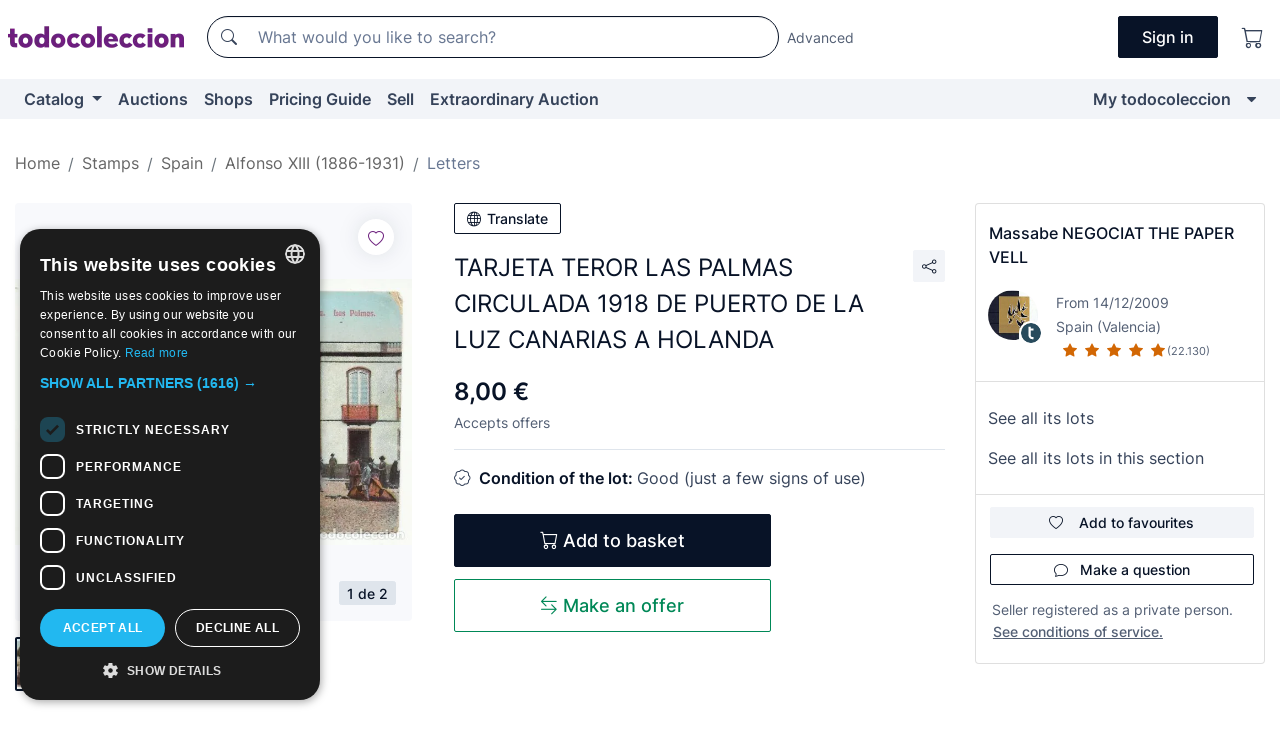

--- FILE ---
content_type: text/html;charset=UTF-8
request_url: https://en.todocoleccion.net/stamps-alfonso-XIII/tarjeta-teror-palmas-circulada-1918-puerto-luz-canarias-holanda~x449947692
body_size: 19600
content:

<!DOCTYPE html>
<html lang="en">
<head><script>(function(w,i,g){w[g]=w[g]||[];if(typeof w[g].push=='function')w[g].push(i)})
(window,'GTM-N5BMJZR','google_tags_first_party');</script><script>(function(w,d,s,l){w[l]=w[l]||[];(function(){w[l].push(arguments);})('set', 'developer_id.dY2E1Nz', true);
		var f=d.getElementsByTagName(s)[0],
		j=d.createElement(s);j.async=true;j.src='/2vdj/';
		f.parentNode.insertBefore(j,f);
		})(window,document,'script','dataLayer');</script>
<script>
if (typeof MutationObserver === 'undefined') {
var scriptTag = document.createElement('script');
scriptTag.src = "/assets/javascripts/vendor/mutationobserver.min.js";
// document.head.appendChild(scriptTag);
document.getElementsByTagName('head')[0].appendChild(scriptTag);
}
</script>
<meta http-equiv="Content-Type" content="text/html; charset=utf-8" />
<meta http-equiv="X-UA-Compatible" content="IE=edge">
<meta name="viewport" content="width=device-width, initial-scale=1">
<link rel="dns-prefetch" href="//pictures2.todocoleccion.net" />
<link rel="preconnect" href="https://assets2.todocoleccion.online" />
<link rel="preconnect" href="https://cloud10.todocoleccion.online" />
<link rel="shortcut icon" href="https://assets2.todocoleccion.online/assets/images/favicons/favicon.ico" type="image/x-icon" />
<script>
var MANGOPAY_CLIENT_ID = "todocoleccion";
var MANGOPAY_ENVIRONMENT = "PRODUCTION";
</script>
<meta name="description" content="Find the best price for TARJETA TEROR LAS PALMAS CIRCULADA 1918 DE PUER in the section Letters of Alfonso XIII of our website." />
<meta name="robots" content="index,follow" />
<meta name="apple-itunes-app" content="app-id=892347440">
<meta name="google-play-app" content="app-id=com.package.android">
<title>tarjeta teror las palmas circulada 1918 de puer - Buy Letters of Alfonso XIII on todocoleccion</title>
<link rel="stylesheet" type="text/css" href="https://assets2.todocoleccion.online/assets/stylesheets/font-inter.css?202510301054">
<link rel="stylesheet" type="text/css" href="https://assets2.todocoleccion.online/assets/stylesheets/tcbootstrap.css?202510301054" />
<link rel="stylesheet" type="text/css" href="https://assets2.todocoleccion.online/assets/stylesheets/application.css?202510301054" />
<link rel="stylesheet" type="text/css" href="https://assets2.todocoleccion.online/assets/stylesheets/zoconet-design-system.css?202510301054" />
<link rel="stylesheet" type="text/css" href="https://assets2.todocoleccion.online/assets/icons/font/bootstrap-icons.css?202510301054" />
<link rel="stylesheet" type="text/css" href="https://assets2.todocoleccion.online/assets/stylesheets/swiper.css?202510301054" />
<link rel="stylesheet" type="text/css" href="https://assets2.todocoleccion.online/assets/stylesheets/lote.css?202510301054" />
<link rel="canonical" href="https://en.todocoleccion.net/stamps-alfonso-XIII/tarjeta-teror-palmas-circulada-1918-puerto-luz-canarias-holanda~x449947692" />
<link rel="alternate" hreflang="es" href="https://www.todocoleccion.net/sellos-alfonso-XIII/tarjeta-teror-palmas-circulada-1918-puerto-luz-canarias-holanda~x449947692" />
<link rel="alternate" hreflang="en" href="https://en.todocoleccion.net/stamps-alfonso-XIII/tarjeta-teror-palmas-circulada-1918-puerto-luz-canarias-holanda~x449947692" />
<link rel="alternate" hreflang="de" href="https://de.todocoleccion.net/briefmarken-alfonso-XIII/tarjeta-teror-palmas-circulada-1918-puerto-luz-canarias-holanda~x449947692" />
<link rel="alternate" hreflang="fr" href="https://fr.todocoleccion.net/timbres-alfonso-xiii/tarjeta-teror-palmas-circulada-1918-puerto-luz-canarias-holanda~x449947692" />
<link rel="alternate" hreflang="pt" href="https://pt.todocoleccion.net/selos-alfonso-XIII/tarjeta-teror-palmas-circulada-1918-puerto-luz-canarias-holanda~x449947692" />
<link rel="alternate" hreflang="it" href="https://it.todocoleccion.net/francobolli-alfonso-XIII/tarjeta-teror-palmas-circulada-1918-puerto-luz-canarias-holanda~x449947692" />
<script type="text/javascript" src="https://assets2.todocoleccion.online/assets/javascripts/vendor/modernizr.js?202511100948">
</script>
<script type="text/javascript" src="https://cdn.jsdelivr.net/npm/@mangopay/vault-sdk@1.2.1/dist/umd/client.min.js"></script>
<link rel="apple-touch-icon" href="https://assets2.todocoleccion.online/assets/images/apple_touch_icons/apple-touch-icon-iphone-60x60.png">
<link rel="apple-touch-icon" sizes="60x60" href="https://assets2.todocoleccion.online/assets/images/apple_touch_icons/apple-touch-icon-ipad-76x76.png">
<link rel="apple-touch-icon" sizes="114x114" href="https://assets2.todocoleccion.online/assets/images/apple_touch_icons/apple-touch-icon-iphone-retina-120x120.png">
<link rel="apple-touch-icon" sizes="144x144" href="https://assets2.todocoleccion.online/assets/images/apple_touch_icons/apple-touch-icon-ipad-retina-152x152.png">
<meta name="apple-itunes-app" content="app-id=892347440">
<script>
var ASSETS_HOST = "https://assets2.todocoleccion.online";
var FINGERPRINT_IMAGES ="202510220835";
var FINGERPRINT_CSS ="202510301054";
</script>
<script>
dataLayer = [];
// Configuración cookieScript: Nos aseguramos que, al arrancar, por defecto estén denegadas las cookies,
// porque se nos queja Google de que ejecutamos cosas de recoplilación de datos antes de que el usuario pueda aceptar o denegar las cookies.
dataLayer.push(
'consent',
'default',
{
'ad_personalization': 'denied',
'ad_storage': 'denied',
'ad_user_data': 'denied',
'analytics_storage': 'denied',
'wait_for_update': 500
}
);
dataLayer.push({"loggedIn":false});
dataLayer.push({"esMovil":false});
dataLayer.push({"content_type":"lote"});
dataLayer.push({"lote":{"precio":8,"ofertas":true,"descuento":false,"modalidad":"venta directa"}});
dataLayer.push({"catalogo":{"sec3":"Alfonso XIII (1886-1931)","sec1":"Filatelia - Sellos","sec2":"España","sec4":"Cartas"}});
dataLayer.push({"googleSit":"En Venta"});
dataLayer.push({"subasta":false});
dataLayer.push({
'ecommerce': {
'detail': {
'products': [{"price":"8.00","variant":"","brand":"","category":"Filatelia - Sellos/España/Alfonso XIII (1886-1931)/Cartas","name":"Cartas","id":"449947692","currency":"EUR"}]
}
}
});
</script>
<script>(function(w,d,s,l,i){w[l]=w[l]||[];w[l].push({'gtm.start':
new Date().getTime(),event:'gtm.js'});var f=d.getElementsByTagName(s)[0],
j=d.createElement(s),dl=l!='dataLayer'?'&l='+l:'';j.async=true;j.src=
'https://www.googletagmanager.com/gtm.js?id='+i+dl;f.parentNode.insertBefore(j,f);
})(window,document,'script','dataLayer','GTM-N5BMJZR');</script>
<meta property="og:title" content="TARJETA TEROR LAS PALMAS CIRCULADA 1918 DE PUERTO DE LA LUZ CANARIAS A HOLANDA"/>
<meta property="og:type" content="product"/>
<meta property="og:url" content="https://en.todocoleccion.net/stamps-alfonso-XIII/tarjeta-teror-palmas-circulada-1918-puerto-luz-canarias-holanda~x449947692"/>
<meta property="og:image" content="https://cloud10.todocoleccion.online/sellos-alfonso-XIII/tc/2023/12/04/08/449947692_tcimg_443E544D.jpg?size=230x230&crop=true"/>
<meta property="og:image:width" content="230"/>
<meta property="og:image:height" content="230"/>
<meta property="og:site_name" content="todocoleccion.net"/>
<meta property="og:description" content="TARJETA TEROR LAS PALMAS CIRCULADA 1918 DE PUERTO DE LA LUZ CANARIAS A HOLANDA"/>
<meta name="google-translate-customization" content="666371e4fcbb35ea-7d61682752185561-g881534783573c20e-15" />
<!-- CBWIRE Styles -->
<style >[wire\:loading][wire\:loading], [wire\:loading\.delay][wire\:loading\.delay], [wire\:loading\.inline-block][wire\:loading\.inline-block], [wire\:loading\.inline][wire\:loading\.inline], [wire\:loading\.block][wire\:loading\.block], [wire\:loading\.flex][wire\:loading\.flex], [wire\:loading\.table][wire\:loading\.table], [wire\:loading\.grid][wire\:loading\.grid], [wire\:loading\.inline-flex][wire\:loading\.inline-flex] {display: none;}[wire\:loading\.delay\.none][wire\:loading\.delay\.none], [wire\:loading\.delay\.shortest][wire\:loading\.delay\.shortest], [wire\:loading\.delay\.shorter][wire\:loading\.delay\.shorter], [wire\:loading\.delay\.short][wire\:loading\.delay\.short], [wire\:loading\.delay\.default][wire\:loading\.delay\.default], [wire\:loading\.delay\.long][wire\:loading\.delay\.long], [wire\:loading\.delay\.longer][wire\:loading\.delay\.longer], [wire\:loading\.delay\.longest][wire\:loading\.delay\.longest] {display: none;}[wire\:offline][wire\:offline] {display: none;}[wire\:dirty]:not(textarea):not(input):not(select) {display: none;}:root {--livewire-progress-bar-color: #2299dd;}[x-cloak] {display: none !important;}</style>
</head>
<body class="at-desktop">
<div id="wrap" class="pagina">
<span id="inicio">
</span>
<div id="header" role="banner" class="hidden-print">
<div id="cabecera" role="banner" class="hidden-print">
<div id="cabecera-top-container">
<div id="cabecera-top">
<div class="container p-0 p-md-3">
<div class="d-flex justify-content-between align-items-center">
<div class="cabecera-col col-side-user-menu">
<button wire:snapshot="{&quot;data&quot;:{},&quot;memo&quot;:{&quot;id&quot;:&quot;60b8c375bc884df95ce3ff70f4960e93&quot;,&quot;name&quot;:&quot;cabecera/SideUserMenuButton&quot;,&quot;path&quot;:&quot;cabecera/SideUserMenuButton&quot;,&quot;method&quot;:&quot;GET&quot;,&quot;children&quot;:[],&quot;scripts&quot;:[],&quot;assets&quot;:[],&quot;isolate&quot;:false,&quot;lazyLoaded&quot;:false,&quot;lazyIsolated&quot;:true,&quot;errors&quot;:[],&quot;locale&quot;:&quot;en&quot;},&quot;checksum&quot;:&quot;f9f66fa895026e389a10ce006daf3f59afaec8db50cdb60f152af599b32f9192&quot;}" wire:effects="[]" wire:id="60b8c375bc884df95ce3ff70f4960e93"
aria-controls="SideUserMenu"
aria-expanded="false"
data-toggle="modal"
data-target="#SideUserMenu"
title="Show/hide user menu"
type="button"
class="pl-5 btn-without-min-width btn btn-outline-primary"
style="border-width: 0px"
wire:click="$dispatch( 'update-side-user-menu-modal-body' )"
>
<span class="bi bi-list icon-header-menu fs-24"></span>
</button>
</div>
<div class="align-self-center d-none d-md-block logo-header">
<div id="cabecera-logo" class="mr-5 w-100">
<a
href="/"
title="todocoleccion - Purchase, sale and auction of Antiques, Art and Collectibles"
class="d-inline-block py-3 d-flex align-items-center"
>
<span class="sprite1 sprite1-logotipo_tc"></span>
<span class="sr-only">todocoleccion: purchase and sale of antiques and collectibles</span>
</a>
</div>
</div>
<div class="align-self-center order-3 ml-auto">
<div class="opciones_cab">
<ul id="cabecera-menu" class="d-flex flex-nowrap align-items-center list-inline user-isnt-loggedin">
<li id="btn-login" class="cabecera-menu-userlink list-inline-item d-none d-md-block mr-6">
<a
href="/acceder/?cod=ent&amp;encoded_back_url=true&amp;back_url=%2Flotes%2Fshow%3FRw%3D1%26Id%5FLote%3D449947692%26firstpart%3D%2Fstamps%2Dalfonso%2DXIII%2Ftarjeta%2Dteror%2Dpalmas%2Dcirculada%2D1918%2Dpuerto%2Dluz%2Dcanarias%2Dholanda"
id="cabecera-menu-login-link"
title="Access to My todocoleccion"
class="btn btn-primary no-underline text-color menu-link d-inline-block act-as-link"
rel="nofollow"
>
<span>
Sign in
</span>
</a>
</li>
<li class="list-inline-item pl-4 pr-5 p-md-0 mr-md-3">
<a
href="/carrito_de_compra"
title="Shopping basket"
class="no-underline menu-link d-inline-block act-as-link"
rel="nofollow"
>
<i
class="bi bi-cart icon-cabecera-menu"
title="Shopping basket"
></i>
<span wire:snapshot="{&quot;data&quot;:{&quot;count&quot;:0},&quot;memo&quot;:{&quot;id&quot;:&quot;cd7cf45da139634318899bc661639d0f&quot;,&quot;name&quot;:&quot;shared/BasketCount&quot;,&quot;path&quot;:&quot;shared/BasketCount&quot;,&quot;method&quot;:&quot;GET&quot;,&quot;children&quot;:[],&quot;scripts&quot;:[],&quot;assets&quot;:[],&quot;isolate&quot;:false,&quot;lazyLoaded&quot;:false,&quot;lazyIsolated&quot;:true,&quot;errors&quot;:[],&quot;locale&quot;:&quot;en&quot;},&quot;checksum&quot;:&quot;f9f66fa895026e389a10ce006daf3f59afaec8db50cdb60f152af599b32f9192&quot;}" wire:effects="{&quot;listeners&quot;:[&quot;basket-count-updated&quot;]}" wire:id="cd7cf45da139634318899bc661639d0f">
</span>
</a>
</li>
</ul>
</div>
</div>
<div id="buscador-header" class="flex-grow-1 order-sm-0 order-2 py-5 p-md-3">
<div class="w-100 buscador_cab" role="search">
<form action="/buscador" method="get" name="Buscador">
<input type="hidden" name="from" value="top">
<label for="buscador-general" class="sr-only">
Buscar:
</label>
<div class="input-group buscador-general input-group-search-primary d-flex flex-row justify-content-between align-items-start flex-nowrap w-100">
<div class="input-group-prepend">
<button
class="btn"
data-testid="search-button"
type="submit"
title="Search"
>
<span class="bi bi-search"></span>
</button>
</div>
<input
type="search"
name="bu"
id="buscador-general"
value=""
class="form-control campo_buscar"
placeholder="What would you like to search?"
title="What would you like to search?"
/>
</div>
</form>
</div>
</div>
<div id="buscador-header-avanzado" class="flex-grow-1 d-none d-xl-block">
<a href="/buscador/turbo" id="buscador-avanzado-link" class="ml-0" rel="nofollow">
Advanced
</a>
</div>
</div>
</div>
</div>
</div>
<div
id="cabecera-barra"
role="navigation"
class="navbar navbar-light navbar-expand bg-gray navbar-zoconet-main "
>
<div class="container">
<ul class="nav navbar-nav w-100 justify-content-between justify-content-md-start">
<li
class="nav-item first-item dropdown"
>
<a wire:snapshot="{&quot;data&quot;:{&quot;catalogo_path&quot;:&quot;/s/catalogue&quot;},&quot;memo&quot;:{&quot;id&quot;:&quot;d3c72b1bcc5abb1e10b232b99b6b57b6&quot;,&quot;name&quot;:&quot;shared.cabecera.MenuCatalogoButton&quot;,&quot;path&quot;:&quot;shared.cabecera.MenuCatalogoButton&quot;,&quot;method&quot;:&quot;GET&quot;,&quot;children&quot;:[],&quot;scripts&quot;:[],&quot;assets&quot;:[],&quot;isolate&quot;:false,&quot;lazyLoaded&quot;:false,&quot;lazyIsolated&quot;:true,&quot;errors&quot;:[],&quot;locale&quot;:&quot;en&quot;},&quot;checksum&quot;:&quot;f9f66fa895026e389a10ce006daf3f59afaec8db50cdb60f152af599b32f9192&quot;}" wire:effects="[]" wire:id="d3c72b1bcc5abb1e10b232b99b6b57b6"
href="/s/catalogue"
title="Catalog"
class="link-to-catalogo dropdown-toggle pull-left nav-link"
data-toggle="dropdown"
role="button"
aria-haspopup="true"
aria-expanded="false"
wire:click="$dispatch( 'update-menu-catalogo-dropdown-menu' )"
>
Catalog
</a>
<div class="dropdown-menu dropdown-menu-catalogo z-index-max pt-6 pb-4">
<div wire:snapshot="{&quot;data&quot;:{&quot;yet_loaded&quot;:false,&quot;secciones&quot;:[]},&quot;memo&quot;:{&quot;id&quot;:&quot;763d0075dbb4027f841f51f43b8346ab&quot;,&quot;name&quot;:&quot;shared.cabecera.MenuCatalogoDropdownMenu&quot;,&quot;path&quot;:&quot;shared.cabecera.MenuCatalogoDropdownMenu&quot;,&quot;method&quot;:&quot;GET&quot;,&quot;children&quot;:[],&quot;scripts&quot;:[],&quot;assets&quot;:[],&quot;isolate&quot;:false,&quot;lazyLoaded&quot;:false,&quot;lazyIsolated&quot;:true,&quot;errors&quot;:[],&quot;locale&quot;:&quot;en&quot;},&quot;checksum&quot;:&quot;f9f66fa895026e389a10ce006daf3f59afaec8db50cdb60f152af599b32f9192&quot;}" wire:effects="{&quot;listeners&quot;:[&quot;update-menu-catalogo-dropdown-menu&quot;]}" wire:id="763d0075dbb4027f841f51f43b8346ab">
<div wire:loading>
<div class="p-4">
<i class="icon text-muted icon-spinner icon-spin"></i>
</div>
</div>
<div class="list-group">
<div class="grid-list-group-catalog">
</div>
<div>
<a
href="/s/catalogue"
class="btn btn-outline-primary btn-ghost font-weight-bold p-4"
title="All sections"
>
All sections
<i class="bi bi-arrow-right"></i>
</a>
</div>
</div>
</div>
</div>
</li>
<li
class="nav-item d-none d-md-block"
>
<a
href="/auctions"
title="Online Auctions"
class="nav-link"
>
Auctions
</a>
</li>
<li
class="nav-item d-none d-md-block"
>
<a
href="/tiendas"
title="Shops"
class="nav-link"
>
Shops
</a>
</li>
<li
class="nav-item d-none d-md-block"
>
<a
href="/pricing-guide"
title="Pricing Guide"
class="nav-link"
>
Pricing Guide
</a>
</li>
<li
class="nav-item second-item"
>
<a
href="/help/sell"
title="Sell on todocoleccion"
class="nav-link"
>
Sell
</a>
</li>
<li
class="nav-item d-none d-md-block"
>
<a
href="/s/catalogue?M=e&amp;O=mas"
title="Extraordinary Auction"
class="nav-link"
>
Extraordinary Auction
</a>
</li>
<li
class="nav-item last-item ml-sm-auto"
>
<a
href="/mitc"
title="My todocoleccion."
class="nav-link"
>
My todocoleccion
</a>
</li>
<li class="nav-item visible-md visible-lg mitc_mostrar">
<a
href="/mitc?mostrarbmtc"
title="Show My todocoleccion menu."
class="nav-link"
>
<span class="hidden">
Show My todocoleccion menu
</span><i class="icon icon-caret-down"></i>
</a>
</li>
</ul>
</div>
</div>
</div>
</div>
<div id="page-content">
<div id="page-content-fullwidth">
</div>
<div class="container">
<div id="react-breadcrumbs">
<div
class=" mt-7"
style="height: 40px"
>
<div class="swiper">
<div class="swiper-container" data-initialSlide="4">
<ul
class="
breadcrumb
flex-nowrap
swiper-wrapper
m-0
"
>
<li
class="breadcrumb-item swiper-slide"
style="width: auto"
>
<a href="/" title="Home page" class="breadcrumb-link">
<span>
Home
</span>
</a>
</li>
<li
class="breadcrumb-item swiper-slide"
style="width: auto"
>
<a href="/s/philately-stamps" title="Stamps" class="breadcrumb-link">
<span>Stamps</span>
</a>
</li>
<li
class="breadcrumb-item swiper-slide"
style="width: auto"
>
<a href="/s/spain-stamps" title="Spain" class="breadcrumb-link">
<span>Spain</span>
</a>
</li>
<li
class="breadcrumb-item swiper-slide"
style="width: auto"
>
<a href="/s/stamps-alfonso-xiii" title="Alfonso XIII &#x28;1886-1931&#x29;" class="breadcrumb-link">
<span>Alfonso XIII (1886-1931)</span>
</a>
</li>
<li
class="active breadcrumb-item swiper-slide"
style="width: auto"
>
<a href="/s/letters-stamps-alfonso-xiii" title="Letters" class="breadcrumb-link">
<span>Letters</span>
</a>
</li>
</ul>
</div>
</div>
</div>
</div>
<script type="application/ld+json">
{"itemListElement":[{"item":{"@id":"/","name":"Home"},"position":1,"@type":"ListItem"},{"item":{"@id":"/s/philately-stamps","name":"Stamps"},"position":2,"@type":"ListItem"},{"item":{"@id":"/s/spain-stamps","name":"Spain"},"position":3,"@type":"ListItem"},{"item":{"@id":"/s/stamps-alfonso-xiii","name":"Alfonso XIII (1886-1931)"},"position":4,"@type":"ListItem"},{"item":{"@id":"/s/letters-stamps-alfonso-xiii","name":"Letters"},"position":5,"@type":"ListItem"}],"@context":"https://schema.org","@type":"BreadcrumbList"}
</script>
<div class="pagina lote">
<div class="contenido">
<div class="lote-container mb-5 mt-2 mt-md-4">
<div class="position-relative image-gallery-lote">
<div id="react-image-gallery" data-props="&#x7b;&quot;all_images&quot;&#x3a;&#x5b;&#x7b;&quot;src_webp&quot;&#x3a;&quot;https&#x3a;&#x2f;&#x2f;cloud10.todocoleccion.online&#x2f;sellos-alfonso-XIII&#x2f;tc&#x2f;2023&#x2f;12&#x2f;04&#x2f;08&#x2f;449947692_tcimg_443E544D.webp&quot;,&quot;alt&quot;&#x3a;&quot;Sellos&#x3a; TARJETA TEROR LAS PALMAS CIRCULADA 1918 DE PUERTO DE LA LUZ CANARIAS A HOLANDA - Foto 1&quot;,&quot;id&quot;&#x3a;0,&quot;title&quot;&#x3a;&quot;TARJETA TEROR LAS PALMAS CIRCULADA 1918 DE PUERTO DE LA LUZ CANARIAS A HOLANDA - Foto 1&quot;,&quot;src&quot;&#x3a;&quot;https&#x3a;&#x2f;&#x2f;cloud10.todocoleccion.online&#x2f;sellos-alfonso-XIII&#x2f;tc&#x2f;2023&#x2f;12&#x2f;04&#x2f;08&#x2f;449947692_tcimg_443E544D.jpg&quot;&#x7d;,&#x7b;&quot;src_webp&quot;&#x3a;&quot;https&#x3a;&#x2f;&#x2f;cloud10.todocoleccion.online&#x2f;sellos-alfonso-XIII&#x2f;tc&#x2f;2023&#x2f;12&#x2f;04&#x2f;08&#x2f;449947692_564344732_tcimg_02192A92.webp&quot;,&quot;alt&quot;&#x3a;&quot;Sellos&#x3a; TARJETA TEROR LAS PALMAS CIRCULADA 1918 DE PUERTO DE LA LUZ CANARIAS A HOLANDA - Foto 2&quot;,&quot;id&quot;&#x3a;564344732,&quot;title&quot;&#x3a;&quot;Sellos&#x3a; TARJETA TEROR LAS PALMAS CIRCULADA 1918 DE PUERTO DE LA LUZ CANARIAS A HOLANDA - Foto 2&quot;,&quot;src&quot;&#x3a;&quot;https&#x3a;&#x2f;&#x2f;cloud10.todocoleccion.online&#x2f;sellos-alfonso-XIII&#x2f;tc&#x2f;2023&#x2f;12&#x2f;04&#x2f;08&#x2f;449947692_564344732_tcimg_02192A92.jpg&quot;&#x7d;&#x5d;&#x7d;" class="mb-4">
</div>
<div class="follow-buton-image-lote card-lote">
<div class="follow-lote-button lotes-enlaces-rapidos mr-0 mr-md-1">
<button
class="d-flex justify-content-center align-items-center text-brand bg-white border-0 rounded-circle lotes_enlaces_rapidos-button btn-circle clickeable isnt-active js-followup ga-track-click-in-poner-en-seguimiento"
id="corazon-449947692"
onClick=""
data-ajax="/api/seguimientos/create?id=449947692"
data-require-login="true"
data-id_lote="449947692" data-nuevo-usuario-accion-tipo="0"
data-nuevo-usuario-accion-valor="449947692" rel="nofollow" title="Follow"
type="button"
>
<i class="bi lotes_enlaces_rapidos-icon js-icon-seguimiento inline-block bi-heart"></i>
</button>
</div>
</div>
</div>
<div class="info-lote m-0 ml-md-4">
<div id="lote-info" class="lote-info datos
"
>
<div class="d-block my-6 mt-md-0 mb-md-5">
<button
id="translationButton"
type="button"
data-props="&#x7b;&quot;titulo&quot;&#x3a;&quot;TARJETA TEROR LAS PALMAS CIRCULADA 1918 DE PUERTO DE LA LUZ CANARIAS A HOLANDA&quot;,&quot;translated&quot;&#x3a;false,&quot;id&quot;&#x3a;449947692&#x7d;"
class="btn btn-outline-primary btn-sm btn-without-min-width js-traducir-titulo"
>
<i class="bi btn-icon-left mr-1 bi-globe"></i>
Translate
</button>
</div>
<div class="d-flex justify-content-between mt-6 mb-3 mt-md-0 mb-md-5">
<h1
class="bold js-lote-titulo-449947692 m-0 text-break font-weight-normal text-gray-900 h5 fs-md-24"
id="lote-page-h1"
>
TARJETA TEROR LAS PALMAS CIRCULADA 1918 DE PUERTO DE LA LUZ CANARIAS A HOLANDA
</h1>
<div class="ml-5">
<span id="lote-compartir">
<a
href="#"
class="btn btn-secondary btn-only-icon btn-sm"
data-toggle="popover"
id="js-lote-compartir"
>
<span>
<i class="bi bi-share"></i>
</span>
</a>
<span
id="lote-compartir-botones"
style="display: none"
data-nuevo-usuario-accion-tipo="8"
data-nuevo-usuario-accion-valor="449947692"
>
<span class="sharedbtns">
<a class="btn btn-sm btn-whatsapp" target="_blank" rel="noopener noreferrer" href="https://api.whatsapp.com/send?text=TARJETA%20TEROR%20LAS%20PALMAS%20CIRCULADA%201918%20DE%20PUERTO%20DE%20LA%20LUZ%20CANARIAS%20A%20HOLANDA%20https%3A%2F%2Fen%2Etodocoleccion%2Enet%2Fstamps%2Dalfonso%2DXIII%2Ftarjeta%2Dteror%2Dpalmas%2Dcirculada%2D1918%2Dpuerto%2Dluz%2Dcanarias%2Dholanda%7Ex449947692"><i class="bi bi-whatsapp"></i></a>
<a class="btn btn-sm btn-facebook" target="_blank" rel="noopener noreferrer" href="http://www.facebook.com/sharer/sharer.php?u=https://en.todocoleccion.net/stamps-alfonso-XIII/tarjeta-teror-palmas-circulada-1918-puerto-luz-canarias-holanda~x449947692"><i class="bi bi-tc-facebook"></i></a>
<a class="btn btn-sm btn-tweet" target="_blank" rel="noopener noreferrer" href="https://twitter.com/intent/tweet?text=TARJETA%20TEROR%20LAS%20PALMAS%20CIRCULADA%201918%20DE%20PUERTO%20DE%20LA%20LUZ%20CANARIAS%20A%20HOLANDA&amp;url=https://en.todocoleccion.net/stamps-alfonso-XIII/tarjeta-teror-palmas-circulada-1918-puerto-luz-canarias-holanda~x449947692&amp;via=todocoleccion"><i class="bi bi-twitter-x"></i></a>
<a class="btn btn-sm btn-pinterest" target="_blank" rel="noopener noreferrer" href="http://pinterest.com/pin/create/button/?url=https://en.todocoleccion.net/stamps-alfonso-XIII/tarjeta-teror-palmas-circulada-1918-puerto-luz-canarias-holanda~x449947692&amp;description=TARJETA%20TEROR%20LAS%20PALMAS%20CIRCULADA%201918%20DE%20PUERTO%20DE%20LA%20LUZ%20CANARIAS%20A%20HOLANDA&amp;media=https://cloud10.todocoleccion.online/sellos-alfonso-XIII/tc/2023/12/04/08/449947692_tcimg_443E544D.jpg"><i class="bi bi-tc-pinterest"></i></a>
</span>
<span class="sharedbtns">
<a
href="/lotes/envia_amigo?m=lote&id_lote=449947692"
class="btn btn-rrss js-boton-enviar-amigo"
title="Maybe you know a friend who might be interested in this lot"
>
<i class="bi bi-envelope-fill"></i>
</a>
</span>
</span>
</span>
</div>
</div>
<div>
<div class="lote-info-no-en-subasta">
<div class="mb-1 hidden-xs">
<span class="text-gray-900 mr-3">
<span class="text-nowrap bolder lote-precio" style="font-size:24px;">
8,00 &euro;
</span>
</span>
</div>
<div class="mb-4 fs-14 text-gray-600">Accepts offers</div>
<hr class="d-none d-sm-none" />
<hr class="border-top" />
</div>
<div class="mb-6">
<p class="mb-3">
<span class="bi bi-patch-check"></span>
<span class="text-gray-900 font-weight-bolder ml-2">
Condition of the lot:
</span>
Good (just a few signs of use)
</p>
</div>
<div>
</div>
<div class="row">
<div class="col-md-8">
<div wire:snapshot="{&quot;data&quot;:{&quot;with_icon&quot;:true,&quot;ga_track_add_button&quot;:&quot;lote-boton-comprar&quot;,&quot;button_class&quot;:&quot;btn-lg btn-block hidden-xs&quot;,&quot;is_in_other_basket&quot;:false,&quot;modal_id&quot;:&quot;form-add-to-basket-modal-id-449947692&quot;,&quot;id_lote&quot;:449947692,&quot;is_in_my_basket&quot;:false},&quot;memo&quot;:{&quot;id&quot;:&quot;e51bccbf88ff60f34204ae544541d86c&quot;,&quot;name&quot;:&quot;shared/BasketButton&quot;,&quot;path&quot;:&quot;shared/BasketButton&quot;,&quot;method&quot;:&quot;GET&quot;,&quot;children&quot;:[],&quot;scripts&quot;:[],&quot;assets&quot;:[],&quot;isolate&quot;:false,&quot;lazyLoaded&quot;:false,&quot;lazyIsolated&quot;:true,&quot;errors&quot;:[],&quot;locale&quot;:&quot;en&quot;},&quot;checksum&quot;:&quot;f9f66fa895026e389a10ce006daf3f59afaec8db50cdb60f152af599b32f9192&quot;}" wire:effects="{&quot;listeners&quot;:[&quot;add-lot-to-my-basket&quot;]}" wire:id="e51bccbf88ff60f34204ae544541d86c">
<form action="/carrito_de_compra/add" method="POST" wire:submit.prevent="addToBasket">
<input type="hidden" name="id_Lote" value="449947692" />
<button
type="submit"
title="Add to basket"
class="btn btn-primary btn-lg btn-block hidden-xs ga-track-lote-boton-comprar"
>
<i class="bi bi-cart"></i>
<span class="d-md-none">
Add
</span>
<span class="d-none d-md-inline-block">
Add to basket
</span>
</button>
</form>
</div>
<div wire:snapshot="{&quot;data&quot;:{&quot;imagen_width&quot;:60,&quot;imagen_lote&quot;:&quot;https://cloud10.todocoleccion.online/sellos-alfonso-XIII/tc/2023/12/04/08/449947692_tcimg_443E544D.jpg?size=60x60&crop=true&quot;,&quot;success&quot;:true,&quot;modal_id&quot;:&quot;form-add-to-basket-modal-id-449947692&quot;,&quot;titulo_lote&quot;:&quot;TARJETA TEROR LAS PALMAS CIRCULADA 1918 DE PUERTO DE LA LUZ CANARIAS A HOLANDA&quot;,&quot;error_msg&quot;:&quot;&quot;,&quot;id_lote&quot;:449947692,&quot;render_modal&quot;:true,&quot;show_modal&quot;:false},&quot;memo&quot;:{&quot;id&quot;:&quot;77d5bc0a5c3fd0c34cc717867c9e1e72&quot;,&quot;name&quot;:&quot;shared/BasketModal&quot;,&quot;path&quot;:&quot;shared/BasketModal&quot;,&quot;method&quot;:&quot;GET&quot;,&quot;children&quot;:[],&quot;scripts&quot;:[],&quot;assets&quot;:[],&quot;isolate&quot;:false,&quot;lazyLoaded&quot;:false,&quot;lazyIsolated&quot;:true,&quot;errors&quot;:[],&quot;locale&quot;:&quot;en&quot;},&quot;checksum&quot;:&quot;f9f66fa895026e389a10ce006daf3f59afaec8db50cdb60f152af599b32f9192&quot;}" wire:effects="{&quot;listeners&quot;:[&quot;add-lot-to-my-basket&quot;,&quot;close-basket-modal&quot;]}" wire:id="77d5bc0a5c3fd0c34cc717867c9e1e72">
</div>
</div>
</div>
<div class="pt-4">
<div class="row">
<div class="col-md-8">
<button
class="btn btn-outline-buy btn-block btn-lg d-none d-md-block margin-bottom-xs ga-track-class-boton-hacer-oferta d-md-block"
data-target="#modal-make-an-offer"
data-toggle="modal"
type="button"
>
<i class="bi btn-icon bi-arrow-left-right"></i>
Make an offer
</button>
</div>
</div>
</div>
<div class="modal fade js-modal-offer" tabindex="-1" id="modal-make-an-offer">
<div class="modal-dialog">
<div class="modal-content">
<div wire:snapshot="{&quot;data&quot;:{&quot;offer_amount&quot;:&quot;&quot;,&quot;offer&quot;:&quot;&quot;,&quot;lot_image&quot;:&quot;https://cloud10.todocoleccion.online/sellos-alfonso-XIII/tc/2023/12/04/08/449947692_tcimg_443E544D.jpg?size=90x90&crop=true&quot;,&quot;canonical&quot;:&quot;https://en.todocoleccion.net/stamps-alfonso-XIII/tarjeta-teror-palmas-circulada-1918-puerto-luz-canarias-holanda~x449947692&quot;,&quot;lot_title&quot;:&quot;TARJETA TEROR LAS PALMAS CIRCULADA 1918 DE PUERTO DE LA LUZ CANARIAS A HOLANDA&quot;,&quot;offer_status&quot;:&quot;&quot;,&quot;counteroffer_amount&quot;:&quot;&quot;,&quot;advice_msg&quot;:&quot;&quot;,&quot;offer_date&quot;:&quot;&quot;,&quot;error_msg&quot;:&quot;&quot;,&quot;lot_id&quot;:449947692,&quot;lot_price&quot;:8,&quot;requires_login&quot;:false,&quot;counteroffer_date&quot;:&quot;&quot;},&quot;memo&quot;:{&quot;id&quot;:&quot;3bad1c5658d860b70d0cfd0d9daed7d1&quot;,&quot;name&quot;:&quot;lotes.show.MakeAnOfferModal&quot;,&quot;path&quot;:&quot;lotes.show.MakeAnOfferModal&quot;,&quot;method&quot;:&quot;GET&quot;,&quot;children&quot;:[],&quot;scripts&quot;:[],&quot;assets&quot;:[],&quot;isolate&quot;:false,&quot;lazyLoaded&quot;:false,&quot;lazyIsolated&quot;:true,&quot;errors&quot;:[],&quot;locale&quot;:&quot;en&quot;},&quot;checksum&quot;:&quot;f9f66fa895026e389a10ce006daf3f59afaec8db50cdb60f152af599b32f9192&quot;}" wire:effects="[]" wire:id="3bad1c5658d860b70d0cfd0d9daed7d1">
<div class="modal-header">
<h4 class="modal-title">Make an offer</h4>
<button type="button" class="close" data-dismiss="modal" aria-label="Close">
<span aria-hidden="true">&times;</span>
<span class="sr-only">Close</span>
</button>
</div>
<div class="modal-body">
<form id="form-make-an-offer-modal" wire:submit="makeAnOffer" method="post">
<div class="row">
<div class="col-12">
<div class="media">
<img
src="https&#x3a;&#x2f;&#x2f;cloud10.todocoleccion.online&#x2f;sellos-alfonso-XIII&#x2f;tc&#x2f;2023&#x2f;12&#x2f;04&#x2f;08&#x2f;449947692_tcimg_443E544D.jpg&#x3f;size&#x3d;90x90&amp;crop&#x3d;true"
class="mr-5"
alt="TARJETA&#x20;TEROR&#x20;LAS&#x20;PALMAS&#x20;CIRCULADA&#x20;1918&#x20;DE&#x20;PUERTO&#x20;DE&#x20;LA&#x20;LUZ&#x20;CANARIAS&#x20;A&#x20;HOLANDA"
/>
<div class="media-body">
<h4>TARJETA TEROR LAS PALMAS CIRCULADA 1918 DE PUERTO DE LA LUZ CANARIAS A HOLANDA</h4>
<p><span class="text-nowrap precio_directa">8,00 €</span></p>
</div>
</div>
<hr class="visible-xs" />
</div>
<div class="col-12">
<div class="more-margin-bottom">
Send a good offer to the seller that he can not refuse and <strong>the order is yours!</strong>
</div>
</div>
<div class="col-12">
</div>
<div class="col-md-6 col-12">
<div class="form-group">
<label class="form-label" for="offer">
Your offer
</label>
<div class="inpug-group-with-icons right-icon input-group">
<input
inputmode="decimal"
name="offer"
pattern="( )*[0-9]+([.,][0-9]{0,2})?( )*"
required="required"
placeholder="8,00"
type="text"
id="offer"
class="autotrim form-control"
value=""
wire:model.live="offer"
/>
<div class="input-group-append">
<span class="input-group-text">
<i class="icon icon-euro"></i>
</span>
</div>
</div>
</div>
</div>
<div class="col-6">
<div class="with-left-hr hidden-xs">
<ul class="icon-ul fs-12">
<li class="margin-bottom">
<i
class="icon-li icon icon-circle"
style="font-size: 0.6em; padding-top: 0.5em"
></i>
Submitting an offer is a commitment to purchase if the seller accepts it.
</li>
<li class="margin-bottom">
<i
class="icon-li icon icon-circle"
style="font-size: 0.6em; padding-top: 0.5em"
></i>
Offer over the sale price. Discounts, shipping costs or other related promotions not included.
</li>
</ul>
</div>
</div>
<div class="visible-xs text-to-left text-muted col-12">
<div class="more-margin-bottom">
Offer over the sale price. Discounts, shipping costs or other related promotions not included.
</div>
<div class="margin-bottom">
Submitting an offer is a commitment to purchase if the seller accepts it.
</div>
</div>
</div>
</form>
</div>
<div class="modal-footer">
<button type="button" class="btn btn-secondary" data-dismiss="modal">
Cancel offer
</button>
<button
class="btn btn-primary ga-track-boton-enviar-oferta"
form="form-make-an-offer-modal"
id="button-make-an-offer"
type="submit"
>
Send offer
</button>
</div>
</div>
</div>
</div>
</div>
<div wire:snapshot="{&quot;data&quot;:{&quot;fecha_reserva&quot;:null,&quot;id_lote&quot;:449947692,&quot;el_lote_ya_esta_en_tu_carrito&quot;:false},&quot;memo&quot;:{&quot;id&quot;:&quot;4c0d6bde015a9591096541b9a8cdea8d&quot;,&quot;name&quot;:&quot;lotes.show.AlertLotInCart&quot;,&quot;path&quot;:&quot;lotes.show.AlertLotInCart&quot;,&quot;method&quot;:&quot;GET&quot;,&quot;children&quot;:[],&quot;scripts&quot;:[],&quot;assets&quot;:[],&quot;isolate&quot;:false,&quot;lazyLoaded&quot;:false,&quot;lazyIsolated&quot;:true,&quot;errors&quot;:[],&quot;locale&quot;:&quot;en&quot;},&quot;checksum&quot;:&quot;f9f66fa895026e389a10ce006daf3f59afaec8db50cdb60f152af599b32f9192&quot;}" wire:effects="{&quot;listeners&quot;:[&quot;add-lot-to-my-basket&quot;]}" wire:id="4c0d6bde015a9591096541b9a8cdea8d">
</div>
<ul class="icon-ul">
</ul>
</div>
</div>
</div>
<div class="alertas-lote">
</div>
<div class="sobre-lote">
<div class="acordion mb-6 mt-6 mt-md-0">
<div class="acordion-header" id="collapse_description">
<h2 class="fs-16 my-0">
<a
role="button"
class=" d-flex justify-content-between align-items-center"
data-toggle="collapse"
href="#description"
aria-expanded="true"
aria-controls="description"
>
<span class="font-weight-bold">Description of the lot</span>
<i class="bi ml-auto bi-chevron-up"></i>
</a>
</h2>
</div>
<div class="acordion-body collapse show" id="description"
aria-labelledby="collapse_description" >
<div id="descripcion" class="tab-pane active" style="overflow: hidden">
<div class="margin-bottom">
<div>
</div>
</div>
</div>
</div>
</div>
<div class="acordion mb-6">
<div class="acordion-header" id="collapse_conditions">
<h2 class="fs-16 my-0">
<a
role="button"
class="collapsed d-flex justify-content-between align-items-center"
data-toggle="collapse"
href="#formas_de_pago_y_envio"
aria-expanded="false"
aria-controls="formas_de_pago_y_envio"
data-collapse-fetch
>
<span class="font-weight-bold">Conditions of payment and shipping</span>
<i class="bi ml-auto bi-chevron-up"></i>
</a>
</h2>
</div>
<div class="acordion-body collapse " id="formas_de_pago_y_envio"
aria-labelledby="collapse_conditions" data-content-url="/lotes/detalle_envio?id=449947692&amp;gestion=0" id="tab_formas_de_pago_y_envio">
</div>
</div>
<div class="acordion mb-6">
<div class="acordion-header" id="collapse_qa">
<h2 class="fs-16 my-0">
<a
role="button"
class="collapsed d-flex justify-content-between align-items-center"
data-toggle="collapse"
href="#preguntas_y_respuestas"
aria-expanded="false"
aria-controls="preguntas_y_respuestas"
data-collapse-fetch
>
<span class="font-weight-bold flex-grow-1">Questions and answers</span>
<i class="bi ml-auto bi-chevron-up"></i>
</a>
</h2>
</div>
<div class="acordion-body collapse " id="preguntas_y_respuestas"
aria-labelledby="collapse_qa" data-content-url="/lotes/pyr?id=449947692&amp;situacion_lote=EN VENTA DIRECTA&amp;Id_Usuario=2146884342&amp;Tienda_Clase=5&amp;Tienda_Visible=s&amp;Zona=5&amp;Time=48:38:47&amp;gestion=0">
</div>
</div>
</div>
<div class="info-vendedor-lote">
<div id="info_vendedor_box" class="mb-5">
<div>
<div id="bloque-vendedor" class="fs-md-14 fs-lg-16 card">
<div class="row">
<div class="col-md-12">
<div class="fs-md-14 text-gray-900 mt-5 pl-4 card-title">
<a href="/shop/massabenegociatthepapervell" title="Visit the shop Massabe NEGOCIAT THE PAPER VELL" type="button" class="btn-ghost btn btn-outline-primary text-left">
Massabe NEGOCIAT THE PAPER VELL
</a>
</div>
</div>
</div>
<div class="row align-items-center">
<div class="col-lg-12 col-md-4">
<div class="card-body">
<div>
<div class="pull-left pr-3">
<div
class="inline-block avatar-container text-left"
style="
height: 60px !important;
width: 60px !important;
overflow: hidden !important;
text-align: center;
vertical-align: bottom;
position: relative;
"
>
<img
src="https://cloud10.todocoleccion.online/tc/logos/logo_massabe.gif?size=124x124"
class="rounded-circle"
height="50"
width="50"
title="Visit the shop Massabe NEGOCIAT THE PAPER VELL"
alt="avatar massabe"
/>
<span
style="
background-image: url('/assets/images/icons/tiendatc-fill.svg');
background-position: center center;
background-size: cover;
border: 2px solid white;
border-radius: 50%;
bottom: 5px;
display: block;
height: 24px;
position: absolute;
right: 5px;
width: 24px;
"
>
</span>
</div>
</div>
<span class="text-gray-600 body-regular">
From
14/12/2009
<span>
<br />
<span class="text-gray-600 body-regular">
Spain
(Valencia)
</span>
<br />
<button
class="btn btn-link fs-14 p-0 d-flex flex-nowrap"
data-href="/usuario/valoraciones/massabe/vendedor"
data-obfuscated-link
title="5 stars. 22130 reviews See details."
type="button"
>
<span title="5 over 5">
<i class="bi text-sell-600 mx-2 bi-star-fill"></i><i class="bi text-sell-600 mx-2 bi-star-fill"></i><i class="bi text-sell-600 mx-2 bi-star-fill"></i><i class="bi text-sell-600 mx-2 bi-star-fill"></i><i class="bi text-sell-600 mx-2 bi-star-fill"></i>
</span>
<span class="text-gray-600" title="22130 received reviews">
<small>(22.130)</small>
</span>
</button>
</div>
</div>
</div>
<div class="col-lg-12 col-md-4">
<div class="list-group py-5">
<button
class="btn btn-link list-group-chevron-icon list-group-item list-group-item-action"
data-href="/s/catalogue?tienda=massabenegociatthepapervell"
data-obfuscated-link
title="Lots on sale from Massabe NEGOCIAT THE PAPER VELL at todocoleccion"
type="button"
>
See all its lots
<span class="bi bi-chevron-right list-group-chevron-icon-padding"></span>
</button>
<button
class="btn btn-link list-group-chevron-icon list-group-item list-group-item-action"
data-href="/s/letters-stamps-alfonso-xiii?tienda=massabenegociatthepapervell"
data-obfuscated-link
title="Lots on sale from Massabe NEGOCIAT THE PAPER VELL at Stamps - Spain - Alfonso XIII (1886-1931) - Letters"
type="button"
>
See all its lots in this section
<span class="bi bi-chevron-right list-group-chevron-icon-padding"></span>
</button>
</div>
</div>
<div class="col-lg-12 col-md-4">
<div class="card-footer">
<div class="w-100">
<div class="pb-5">
<button
class="mx-1 btn-sm btn-block btn btn-secondary"
data-href="/mitc/vendedores-favoritos/2146884342/guardar"
data-obfuscated-link
data-require-login="true"
data-nuevo-usuario-accion-tipo="13"
data-nuevo-usuario-accion-valor="2146884342"
title="Put Massabe NEGOCIAT THE PAPER VELL on your list of favourite seller"
type="button"
>
<i class="bi bi-heart btn-icon-left"></i>&nbsp;
Add to favourites
</button>
</div>
<button
id="ask_to_the_seller_button"
class="mx-1 btn btn-outline-primary btn-sm btn-block"
data-require-login="true"
data-nuevo-usuario-accion-tipo="3"
data-nuevo-usuario-accion-valor="449947692"
data-toggle="collapse"
data-target="#preguntas_y_respuestas"
aria-expanded="false"
aria-controls="preguntas_y_respuestas"
data-href="?#preguntas_y_respuestas"
>
<span class="bi bi-chat btn-icon-left"></span>
Make a question
</button>
</div>
</div>
</div>
<div class="col-12">
<div class="mx-5 mb-5 grey-600-color fs-14 pb-2">
<span class="align-middle">
Seller registered as a private person.
</span>
<button
class="btn btn-ghost btn-outline-primary btn-sm underline grey-600-color text-left"
data-href="/conditions-of-service#reglas-compra-venta"
data-obfuscated-link
title="See conditions of service."
type="button"
>
See conditions of service.
</button>
</div>
</div>
</div>
</div>
</div>
</div>
</div>
</div>
<div class="fixed-top bg-light d-none d-lg-block">
<div
id="navbar-lote-page-comprar-subastar"
class="container flex-nowrap align-items-center py-3"
style="display: none;"
>
<div class="d-flex align-items-center">
<div class="col">
<a class="text-gray-900 h5 font-weight-bolder flex-grow-1" href="/stamps-alfonso-XIII/tarjeta-teror-palmas-circulada-1918-puerto-luz-canarias-holanda~x449947692#lote-page-h1">TARJETA TEROR LAS PALMAS CIRCULADA 1918 DE PUERTO DE LA LUZ CANARIAS A HOLANDA</a>
</div>
<div class="flex-shrink-0">
<a class="navbar-lote-page-price text-decoration-none ml-4 mr-4 flex-shrink-0" href="#lote-info">
<span class="text-nowrap bolder lote-precio" style="font-size:24px;">
8,00 &euro;
</span>
</a>
</div>
<div class="flex-grow-0">
<button
type="button"
class="ga-track-class-boton-hacer-oferta max-width btn btn-outline-buy"
data-target="#modal-make-an-offer"
data-toggle="modal"
>
Make an offer
</button>
</div>
<div class="flex-grow-0">
<div wire:snapshot="{&quot;data&quot;:{&quot;with_icon&quot;:true,&quot;ga_track_add_button&quot;:&quot;lote-boton-comprar&quot;,&quot;button_class&quot;:&quot;navbar-lote-page-btn-comprar ml-4&quot;,&quot;is_in_other_basket&quot;:false,&quot;modal_id&quot;:&quot;form-add-to-basket-modal-id-449947692&quot;,&quot;id_lote&quot;:449947692,&quot;is_in_my_basket&quot;:false},&quot;memo&quot;:{&quot;id&quot;:&quot;ebb1815fbdf01f1070d3e44117720c02&quot;,&quot;name&quot;:&quot;shared/BasketButton&quot;,&quot;path&quot;:&quot;shared/BasketButton&quot;,&quot;method&quot;:&quot;GET&quot;,&quot;children&quot;:[],&quot;scripts&quot;:[],&quot;assets&quot;:[],&quot;isolate&quot;:false,&quot;lazyLoaded&quot;:false,&quot;lazyIsolated&quot;:true,&quot;errors&quot;:[],&quot;locale&quot;:&quot;en&quot;},&quot;checksum&quot;:&quot;f9f66fa895026e389a10ce006daf3f59afaec8db50cdb60f152af599b32f9192&quot;}" wire:effects="{&quot;listeners&quot;:[&quot;add-lot-to-my-basket&quot;]}" wire:id="ebb1815fbdf01f1070d3e44117720c02">
<form action="/carrito_de_compra/add" method="POST" wire:submit.prevent="addToBasket">
<input type="hidden" name="id_Lote" value="449947692" />
<button
type="submit"
title="Add to basket"
class="btn btn-primary navbar-lote-page-btn-comprar ml-4 ga-track-lote-boton-comprar"
>
<i class="bi bi-cart"></i>
<span class="d-md-none">
Add
</span>
<span class="d-none d-md-inline-block">
Add to basket
</span>
</button>
</form>
</div>
</div>
</div>
</div>
</div>
<div id="navbar-lote-page-comprar-subastar-movil" class="bg-light fixed-bottom border-top visible-xs">
<div class="container-fluid bg-white py-4">
<div class="row">
<div class="col-12">
<span class="navbar-lote-page-price js-navbar-movil_precio-comprar-pujar text-gray-900 font-weight-bolder my-2">
<span class="text-nowrap bolder lote-precio" style="font-size:24px;">
8,00 &euro;
</span>
</span>
</div>
<div class="col-6">
<button
type="button"
class="ga-track-class-boton-hacer-oferta max-width btn btn-outline-buy"
data-target="#modal-make-an-offer"
data-toggle="modal"
>
Make an offer
</button>
</div>
<div class="col-6">
<div wire:snapshot="{&quot;data&quot;:{&quot;with_icon&quot;:true,&quot;ga_track_add_button&quot;:&quot;lote-boton-comprar&quot;,&quot;button_class&quot;:&quot;ga-track-navbar-lote-page-btn-comprar max-width&quot;,&quot;is_in_other_basket&quot;:false,&quot;modal_id&quot;:&quot;form-add-to-basket-modal-id-449947692&quot;,&quot;id_lote&quot;:449947692,&quot;is_in_my_basket&quot;:false},&quot;memo&quot;:{&quot;id&quot;:&quot;039ece2336930640c3276b88381dccfc&quot;,&quot;name&quot;:&quot;shared/BasketButton&quot;,&quot;path&quot;:&quot;shared/BasketButton&quot;,&quot;method&quot;:&quot;GET&quot;,&quot;children&quot;:[],&quot;scripts&quot;:[],&quot;assets&quot;:[],&quot;isolate&quot;:false,&quot;lazyLoaded&quot;:false,&quot;lazyIsolated&quot;:true,&quot;errors&quot;:[],&quot;locale&quot;:&quot;en&quot;},&quot;checksum&quot;:&quot;f9f66fa895026e389a10ce006daf3f59afaec8db50cdb60f152af599b32f9192&quot;}" wire:effects="{&quot;listeners&quot;:[&quot;add-lot-to-my-basket&quot;]}" wire:id="039ece2336930640c3276b88381dccfc">
<form action="/carrito_de_compra/add" method="POST" wire:submit.prevent="addToBasket">
<input type="hidden" name="id_Lote" value="449947692" />
<button
type="submit"
title="Add to basket"
class="btn btn-primary ga-track-navbar-lote-page-btn-comprar max-width ga-track-lote-boton-comprar"
>
<i class="bi bi-cart"></i>
<span class="d-md-none">
Add
</span>
<span class="d-none d-md-inline-block">
Add to basket
</span>
</button>
</form>
</div>
</div>
</div>
</div>
</div>
<br />
<script>
function oav(html) {
if (html.length <= 1) {
$('#otros-tambien-vieron').hide();
}
}
</script>
<div class="js-recommender" data-ajax-url="&#x2f;recommender&#x2f;ajax_recommendations_by_image&#x3f;lot_id&#x3d;449947692&amp;max_lotes_count&#x3d;15&amp;card_title&#x3d;It&#x20;may&#x20;interest&#x20;you&amp;ga_track_class&#x3d;mlt-img&amp;ga_click_track_class&#x3d;click-mlt-img"></div>
<div id="otros_lotes">
<div class="js-recommender" data-ajax-url="&#x2f;lotes&#x2f;similares_tienda&#x3f;id_usuario&#x3d;2146884342&amp;id&#x3d;449947692&amp;modo&#x3d;similar&amp;id_seccion&#x3d;2198"></div>
</div>
<section class="card-lotes-section mb-6 mb-lg-12 mx-ncontainer ga-track-faceta-loc-filatelia-sellos ga-track-faceta-ver-mas">
<div class="d-flex align-items-center mb-6 mx-container">
<h2 class="title-color fs-18 fs-lg-24 mr-5 mb-0">
<span class="text-gray-900 font-weight-bold">See more lots about Las Palmas</span>
</h2>
<div class="ml-auto flex-shrink-0 align-self-end">
<button type="button" class="btn btn-outline-primary btn-ghost font-weight-bold pb-1" data-obfuscated-link data-href="/buscador?bu=las%20palmas&amp;sec=philately%2Dstamps&amp;O=rl">
<span class="d-flex align-items-center">
<span class="fs-14 fs-md-16 ga-track-click-faceta-ver-mas">
See more
</span>
<span>
<i class="bi fs-md-24 d-none d-md-block ga-track-click-faceta-ver-mas bi-arrow-right-short"></i>
</span>
</span>
</button>
</div>
</div>
<div class="pl-container">
<div class="d-flex swiper">
<div class="swiper-container" data-slidesPerGroupAuto="true">
<div class="swiper-wrapper">
<div class="swiper-slide w-auto">
<div class="card-lote card-lote-as-gallery" data-testid="454612922">
<div class="position-relative">
<div class="mb-3 mb-sm-4 position-relative">
<div class="at-corner-top-right over-stretched-link">
<div class="follow-lote-button lotes-enlaces-rapidos mr-0 mr-md-1">
<button
class="d-flex justify-content-center align-items-center text-brand bg-white border-0 rounded-circle lotes_enlaces_rapidos-button btn-circle clickeable isnt-active js-followup ga-track-click-in-poner-en-seguimiento"
id="corazon-454612922"
onClick=""
data-ajax="/api/seguimientos/create?id=454612922"
data-require-login="true"
data-id_lote="454612922" data-nuevo-usuario-accion-tipo="0"
data-nuevo-usuario-accion-valor="454612922" rel="nofollow" title="Follow"
type="button"
>
<i class="bi lotes_enlaces_rapidos-icon js-icon-seguimiento inline-block bi-heart"></i>
</button>
</div>
</div>
<picture>
<source media="(max-width: 767px)" srcset="https://cloud10.todocoleccion.online/sellos-alfonso-XIII/tc/2024/01/04/19/454612922.webp?size=165x165&crop=true" type="image/webp">
<source media="(max-width: 767px)" srcset="https://cloud10.todocoleccion.online/sellos-alfonso-XIII/tc/2024/01/04/19/454612922.jpg?size=165x165&crop=true">
<source media="(min-width: 768px)" srcset="https://cloud10.todocoleccion.online/sellos-alfonso-XIII/tc/2024/01/04/19/454612922.webp?size=292x292&crop=true" type="image/webp">
<source media="(min-width: 768px)" srcset="https://cloud10.todocoleccion.online/sellos-alfonso-XIII/tc/2024/01/04/19/454612922.jpg?size=292x292&crop=true">
<img src="https://cloud10.todocoleccion.online/sellos-alfonso-XIII/tc/2024/01/04/19/454612922.jpg?size=292x292&crop=true" title="CADETE&#x20;EDIFIL&#x20;243&#x20;PAQUEBOT&#x20;POSTAL&#x20;CIRCULADA&#x20;DE&#x20;LAS&#x20;PALMAS&#x20;A&#x20;SOUTHPORT&#x20;-&#x20;INGLATERRA&#x20;1908" alt="Stamps&#x3a;&#x20;CADETE&#x20;EDIFIL&#x20;243&#x20;PAQUEBOT&#x20;POSTAL&#x20;CIRCULADA&#x20;DE&#x20;LAS&#x20;PALMAS&#x20;A&#x20;SOUTHPORT&#x20;-&#x20;INGLATERRA&#x20;1908" width="292" height="292" loading="lazy" class="img-fluid card-lote-main-image rounded-sm" />
</picture>
</div>
<div>
<h3 class="mb-2">
<a
id="lot-title-454612922"
href="/stamps-alfonso-XIII/cadete-edifil-243-paquebot-postal-circulada-palmas-southport-inglaterra-1908~x454612922"
class="line-clamp fs-16 no-underline text-gray-800 font-weight-normal stretched-link ga-track-click-faceta-loc-filatelia-sellos"
title="CADETE&#x20;EDIFIL&#x20;243&#x20;PAQUEBOT&#x20;POSTAL&#x20;CIRCULADA&#x20;DE&#x20;LAS&#x20;PALMAS&#x20;A&#x20;SOUTHPORT&#x20;-&#x20;INGLATERRA&#x20;1908"
data-id-lote="454612922"
>
CADETE EDIFIL 243 PAQUEBOT POSTAL CIRCULADA DE LAS PALMAS A SOUTHPORT - INGLATERRA 1908
</a>
</h3>
</div>
</div>
<div>
<div class="mb-3">
<span class="fs-14 text-gray-500 line-clamp-1">Letters of Alfonso XIII</span>
</div>
<div class="d-flex align-items-center flex-wrap">
<span class="card-price fs-18 fs-lg-20 font-weight-bold text-gray-900 mr-2">
10,00 €
</span>
</div>
<div class="text-gray-600 fs-14 font-weight-normal">
Accepts offers
</div>
</div>
</div>
</div>
<div class="swiper-slide w-auto">
<div class="card-lote card-lote-as-gallery" data-testid="366886516">
<div class="position-relative">
<div class="mb-3 mb-sm-4 position-relative">
<div class="at-corner-top-right over-stretched-link">
<div class="follow-lote-button lotes-enlaces-rapidos mr-0 mr-md-1">
<button
class="d-flex justify-content-center align-items-center text-brand bg-white border-0 rounded-circle lotes_enlaces_rapidos-button btn-circle clickeable isnt-active js-followup ga-track-click-in-poner-en-seguimiento"
id="corazon-366886516"
onClick=""
data-ajax="/api/seguimientos/create?id=366886516"
data-require-login="true"
data-id_lote="366886516" data-nuevo-usuario-accion-tipo="0"
data-nuevo-usuario-accion-valor="366886516" rel="nofollow" title="Follow"
type="button"
>
<i class="bi lotes_enlaces_rapidos-icon js-icon-seguimiento inline-block bi-heart"></i>
</button>
</div>
</div>
<picture>
<source media="(max-width: 767px)" srcset="https://cloud10.todocoleccion.online/sellos-alfonso-XIII/tc/2022/10/08/13/366886516.webp?size=165x165&crop=true" type="image/webp">
<source media="(max-width: 767px)" srcset="https://cloud10.todocoleccion.online/sellos-alfonso-XIII/tc/2022/10/08/13/366886516.jpg?size=165x165&crop=true">
<source media="(min-width: 768px)" srcset="https://cloud10.todocoleccion.online/sellos-alfonso-XIII/tc/2022/10/08/13/366886516.webp?size=292x292&crop=true" type="image/webp">
<source media="(min-width: 768px)" srcset="https://cloud10.todocoleccion.online/sellos-alfonso-XIII/tc/2022/10/08/13/366886516.jpg?size=292x292&crop=true">
<img src="https://cloud10.todocoleccion.online/sellos-alfonso-XIII/tc/2022/10/08/13/366886516.jpg?size=292x292&crop=true" title="CADETE&#x20;EDIFIL&#x20;242&#x20;POSTAL&#x20;DE&#x20;LAS&#x20;PALMAS&#x20;A&#x20;INGLATERRA&#x20;POR&#x20;PAQUEBOT&#x20;1909" alt="Stamps&#x3a;&#x20;CADETE&#x20;EDIFIL&#x20;242&#x20;POSTAL&#x20;DE&#x20;LAS&#x20;PALMAS&#x20;A&#x20;INGLATERRA&#x20;POR&#x20;PAQUEBOT&#x20;1909" width="292" height="292" loading="lazy" class="img-fluid card-lote-main-image rounded-sm" />
</picture>
</div>
<div>
<h3 class="mb-2">
<a
id="lot-title-366886516"
href="/stamps-alfonso-XIII/cadete-edifil-242-postal-palmas-inglaterra-por-paquebot-1909~x366886516"
class="line-clamp fs-16 no-underline text-gray-800 font-weight-normal stretched-link ga-track-click-faceta-loc-filatelia-sellos"
title="CADETE&#x20;EDIFIL&#x20;242&#x20;POSTAL&#x20;DE&#x20;LAS&#x20;PALMAS&#x20;A&#x20;INGLATERRA&#x20;POR&#x20;PAQUEBOT&#x20;1909"
data-id-lote="366886516"
>
CADETE EDIFIL 242 POSTAL DE LAS PALMAS A INGLATERRA POR PAQUEBOT 1909
</a>
</h3>
</div>
</div>
<div>
<div class="mb-3">
<span class="fs-14 text-gray-500 line-clamp-1">Letters of Alfonso XIII</span>
</div>
<div class="d-flex align-items-center flex-wrap">
<span class="card-price fs-18 fs-lg-20 font-weight-bold text-gray-900 mr-2">
18,00 €
</span>
</div>
<div class="text-gray-600 fs-14 font-weight-normal">
Accepts offers
</div>
</div>
</div>
</div>
<div class="swiper-slide w-auto">
<div class="card-lote card-lote-as-gallery" data-testid="601024502">
<div class="position-relative">
<div class="mb-3 mb-sm-4 position-relative">
<div class="at-corner-top-right over-stretched-link">
<div class="follow-lote-button lotes-enlaces-rapidos mr-0 mr-md-1">
<button
class="d-flex justify-content-center align-items-center text-brand bg-white border-0 rounded-circle lotes_enlaces_rapidos-button btn-circle clickeable isnt-active js-followup ga-track-click-in-poner-en-seguimiento"
id="corazon-601024502"
onClick=""
data-ajax="/api/seguimientos/create?id=601024502"
data-require-login="true"
data-id_lote="601024502" data-nuevo-usuario-accion-tipo="0"
data-nuevo-usuario-accion-valor="601024502" rel="nofollow" title="Follow"
type="button"
>
<i class="bi lotes_enlaces_rapidos-icon js-icon-seguimiento inline-block bi-heart"></i>
</button>
</div>
</div>
<picture>
<source media="(max-width: 767px)" srcset="https://cloud10.todocoleccion.online/sellos-alfonso-XIII/tc/2025/09/23/21/601024502.webp?size=165x165&crop=true" type="image/webp">
<source media="(max-width: 767px)" srcset="https://cloud10.todocoleccion.online/sellos-alfonso-XIII/tc/2025/09/23/21/601024502.jpg?size=165x165&crop=true">
<source media="(min-width: 768px)" srcset="https://cloud10.todocoleccion.online/sellos-alfonso-XIII/tc/2025/09/23/21/601024502.webp?size=292x292&crop=true" type="image/webp">
<source media="(min-width: 768px)" srcset="https://cloud10.todocoleccion.online/sellos-alfonso-XIII/tc/2025/09/23/21/601024502.jpg?size=292x292&crop=true">
<img src="https://cloud10.todocoleccion.online/sellos-alfonso-XIII/tc/2025/09/23/21/601024502.jpg?size=292x292&crop=true" title="POSTAL.&#x20;ARDENNES,&#x20;FRANCIA.&#x20;1903.&#x20;IMPRESOS.&#x20;A&#x20;SEBASTIANA&#x20;BRAVO&#x20;DE&#x20;LAGUNA.&#x20;LAS&#x20;PALMAS.&#x20;CANARIAS" alt="Stamps&#x3a;&#x20;POSTAL.&#x20;ARDENNES,&#x20;FRANCIA.&#x20;1903.&#x20;IMPRESOS.&#x20;A&#x20;SEBASTIANA&#x20;BRAVO&#x20;DE&#x20;LAGUNA.&#x20;LAS&#x20;PALMAS.&#x20;CANARIAS" width="292" height="292" loading="lazy" class="img-fluid card-lote-main-image rounded-sm" />
</picture>
<span class="badge card-badge-lote badge-success">-20%</span>
</div>
<div>
<h3 class="mb-2">
<a
id="lot-title-601024502"
href="/stamps-alfonso-XIII/postal-ardennes-francia-1903-impresos-sebastiana-bravo-laguna-palmas-canarias~x601024502"
class="line-clamp fs-16 no-underline text-gray-800 font-weight-normal stretched-link ga-track-click-faceta-loc-filatelia-sellos"
title="POSTAL.&#x20;ARDENNES,&#x20;FRANCIA.&#x20;1903.&#x20;IMPRESOS.&#x20;A&#x20;SEBASTIANA&#x20;BRAVO&#x20;DE&#x20;LAGUNA.&#x20;LAS&#x20;PALMAS.&#x20;CANARIAS"
data-id-lote="601024502"
>
POSTAL. ARDENNES, FRANCIA. 1903. IMPRESOS. A SEBASTIANA BRAVO DE LAGUNA. LAS PALMAS. CANARIAS
</a>
</h3>
</div>
</div>
<div>
<div class="mb-3">
<span class="fs-14 text-gray-500 line-clamp-1">Letters of Alfonso XIII</span>
</div>
<div class="d-flex align-items-center flex-wrap">
<span class="card-price fs-18 fs-lg-20 font-weight-bold text-gray-900 mr-2">
6,80 €
</span>
<strike class="card-offer-price fs-14 text-gray-600">
8,50 €
</strike>
</div>
</div>
</div>
</div>
<div class="swiper-slide w-auto">
<div class="card-lote card-lote-as-gallery" data-testid="366887066">
<div class="position-relative">
<div class="mb-3 mb-sm-4 position-relative">
<div class="at-corner-top-right over-stretched-link">
<div class="follow-lote-button lotes-enlaces-rapidos mr-0 mr-md-1">
<button
class="d-flex justify-content-center align-items-center text-brand bg-white border-0 rounded-circle lotes_enlaces_rapidos-button btn-circle clickeable isnt-active js-followup ga-track-click-in-poner-en-seguimiento"
id="corazon-366887066"
onClick=""
data-ajax="/api/seguimientos/create?id=366887066"
data-require-login="true"
data-id_lote="366887066" data-nuevo-usuario-accion-tipo="0"
data-nuevo-usuario-accion-valor="366887066" rel="nofollow" title="Follow"
type="button"
>
<i class="bi lotes_enlaces_rapidos-icon js-icon-seguimiento inline-block bi-heart"></i>
</button>
</div>
</div>
<picture>
<source media="(max-width: 767px)" srcset="https://cloud10.todocoleccion.online/sellos-alfonso-XIII/tc/2022/10/08/13/366887066.webp?size=165x165&crop=true" type="image/webp">
<source media="(max-width: 767px)" srcset="https://cloud10.todocoleccion.online/sellos-alfonso-XIII/tc/2022/10/08/13/366887066.jpg?size=165x165&crop=true">
<source media="(min-width: 768px)" srcset="https://cloud10.todocoleccion.online/sellos-alfonso-XIII/tc/2022/10/08/13/366887066.webp?size=292x292&crop=true" type="image/webp">
<source media="(min-width: 768px)" srcset="https://cloud10.todocoleccion.online/sellos-alfonso-XIII/tc/2022/10/08/13/366887066.jpg?size=292x292&crop=true">
<img src="https://cloud10.todocoleccion.online/sellos-alfonso-XIII/tc/2022/10/08/13/366887066.jpg?size=292x292&crop=true" title="VAQUER&#x20;EDIFIL&#x20;314&#x20;POSTAL&#x20;DE&#x20;LAS&#x20;PALMAS&#x20;A&#x20;KENT&#x20;-&#x20;INGLATERRA&#x20;POR&#x20;PAQUEBOT&#x20;1929" alt="Stamps&#x3a;&#x20;VAQUER&#x20;EDIFIL&#x20;314&#x20;POSTAL&#x20;DE&#x20;LAS&#x20;PALMAS&#x20;A&#x20;KENT&#x20;-&#x20;INGLATERRA&#x20;POR&#x20;PAQUEBOT&#x20;1929" width="292" height="292" loading="lazy" class="img-fluid card-lote-main-image rounded-sm" />
</picture>
</div>
<div>
<h3 class="mb-2">
<a
id="lot-title-366887066"
href="/stamps-alfonso-XIII/vaquer-edifil-314-postal-palmas-kent-inglaterra-por-paquebot-1929~x366887066"
class="line-clamp fs-16 no-underline text-gray-800 font-weight-normal stretched-link ga-track-click-faceta-loc-filatelia-sellos"
title="VAQUER&#x20;EDIFIL&#x20;314&#x20;POSTAL&#x20;DE&#x20;LAS&#x20;PALMAS&#x20;A&#x20;KENT&#x20;-&#x20;INGLATERRA&#x20;POR&#x20;PAQUEBOT&#x20;1929"
data-id-lote="366887066"
>
VAQUER EDIFIL 314 POSTAL DE LAS PALMAS A KENT - INGLATERRA POR PAQUEBOT 1929
</a>
</h3>
</div>
</div>
<div>
<div class="mb-3">
<span class="fs-14 text-gray-500 line-clamp-1">Letters of Alfonso XIII</span>
</div>
<div class="d-flex align-items-center flex-wrap">
<span class="card-price fs-18 fs-lg-20 font-weight-bold text-gray-900 mr-2">
15,00 €
</span>
</div>
<div class="text-gray-600 fs-14 font-weight-normal">
Accepts offers
</div>
</div>
</div>
</div>
<div class="swiper-slide w-auto">
<div class="card-lote card-lote-as-gallery" data-testid="562741122">
<div class="position-relative">
<div class="mb-3 mb-sm-4 position-relative">
<div class="at-corner-top-right over-stretched-link">
<div class="follow-lote-button lotes-enlaces-rapidos mr-0 mr-md-1">
<button
class="d-flex justify-content-center align-items-center text-brand bg-white border-0 rounded-circle lotes_enlaces_rapidos-button btn-circle clickeable isnt-active js-followup ga-track-click-in-poner-en-seguimiento"
id="corazon-562741122"
onClick=""
data-ajax="/api/seguimientos/create?id=562741122"
data-require-login="true"
data-id_lote="562741122" data-nuevo-usuario-accion-tipo="0"
data-nuevo-usuario-accion-valor="562741122" rel="nofollow" title="Follow"
type="button"
>
<i class="bi lotes_enlaces_rapidos-icon js-icon-seguimiento inline-block bi-heart"></i>
</button>
</div>
</div>
<picture>
<source media="(max-width: 767px)" srcset="https://cloud10.todocoleccion.online/sellos-alfonso-XIII/tc/2025/05/13/16/562741122.webp?size=165x165&crop=true" type="image/webp">
<source media="(max-width: 767px)" srcset="https://cloud10.todocoleccion.online/sellos-alfonso-XIII/tc/2025/05/13/16/562741122.jpg?size=165x165&crop=true">
<source media="(min-width: 768px)" srcset="https://cloud10.todocoleccion.online/sellos-alfonso-XIII/tc/2025/05/13/16/562741122.webp?size=292x292&crop=true" type="image/webp">
<source media="(min-width: 768px)" srcset="https://cloud10.todocoleccion.online/sellos-alfonso-XIII/tc/2025/05/13/16/562741122.jpg?size=292x292&crop=true">
<img src="https://cloud10.todocoleccion.online/sellos-alfonso-XIII/tc/2025/05/13/16/562741122.jpg?size=292x292&crop=true" title="Canarias&#x20;-&#x20;TP&#x20;-&#x20;Postal&#x20;&rdquo;Las&#x20;Palmas&#x20;-&#x20;Entrada&#x20;del&#x20;Rey&#x20;a&#x20;Triana&rdquo;&#x20;circulada" alt="Stamps&#x3a;&#x20;Canarias&#x20;-&#x20;TP&#x20;-&#x20;Postal&#x20;&rdquo;Las&#x20;Palmas&#x20;-&#x20;Entrada&#x20;del&#x20;Rey&#x20;a&#x20;Triana&rdquo;&#x20;circulada" width="292" height="292" loading="lazy" class="img-fluid card-lote-main-image rounded-sm" />
</picture>
</div>
<div>
<h3 class="mb-2">
<a
id="lot-title-562741122"
href="/stamps-alfonso-XIII/canarias-tp-postal-palmas-entrada-rey-triana-circulada~x562741122"
class="line-clamp fs-16 no-underline text-gray-800 font-weight-normal stretched-link ga-track-click-faceta-loc-filatelia-sellos"
title="Canarias&#x20;-&#x20;TP&#x20;-&#x20;Postal&#x20;&rdquo;Las&#x20;Palmas&#x20;-&#x20;Entrada&#x20;del&#x20;Rey&#x20;a&#x20;Triana&rdquo;&#x20;circulada"
data-id-lote="562741122"
>
Canarias - TP - Postal &rdquo;Las Palmas - Entrada del Rey a Triana&rdquo; circulada
</a>
</h3>
</div>
</div>
<div>
<div class="mb-3">
<span class="fs-14 text-gray-500 line-clamp-1">Letters of Alfonso XIII</span>
</div>
<div class="d-flex align-items-center flex-wrap">
<span class="card-price fs-18 fs-lg-20 font-weight-bold text-gray-900 mr-2">
50,00 €
</span>
</div>
</div>
</div>
</div>
<div class="swiper-slide w-auto">
<div class="card-lote card-lote-as-gallery" data-testid="368191161">
<div class="position-relative">
<div class="mb-3 mb-sm-4 position-relative">
<div class="at-corner-top-right over-stretched-link">
<div class="follow-lote-button lotes-enlaces-rapidos mr-0 mr-md-1">
<button
class="d-flex justify-content-center align-items-center text-brand bg-white border-0 rounded-circle lotes_enlaces_rapidos-button btn-circle clickeable isnt-active js-followup ga-track-click-in-poner-en-seguimiento"
id="corazon-368191161"
onClick=""
data-ajax="/api/seguimientos/create?id=368191161"
data-require-login="true"
data-id_lote="368191161" data-nuevo-usuario-accion-tipo="0"
data-nuevo-usuario-accion-valor="368191161" rel="nofollow" title="Follow"
type="button"
>
<i class="bi lotes_enlaces_rapidos-icon js-icon-seguimiento inline-block bi-heart"></i>
</button>
</div>
</div>
<picture>
<source media="(max-width: 767px)" srcset="https://cloud10.todocoleccion.online/sellos-alfonso-XIII/tc/2022/10/15/14/368191161_tcimg_13B5F448.webp?size=165x165&crop=true" type="image/webp">
<source media="(max-width: 767px)" srcset="https://cloud10.todocoleccion.online/sellos-alfonso-XIII/tc/2022/10/15/14/368191161_tcimg_13B5F448.jpg?size=165x165&crop=true">
<source media="(min-width: 768px)" srcset="https://cloud10.todocoleccion.online/sellos-alfonso-XIII/tc/2022/10/15/14/368191161_tcimg_13B5F448.webp?size=292x292&crop=true" type="image/webp">
<source media="(min-width: 768px)" srcset="https://cloud10.todocoleccion.online/sellos-alfonso-XIII/tc/2022/10/15/14/368191161_tcimg_13B5F448.jpg?size=292x292&crop=true">
<img src="https://cloud10.todocoleccion.online/sellos-alfonso-XIII/tc/2022/10/15/14/368191161_tcimg_13B5F448.jpg?size=292x292&crop=true" title="circulada&#x20;1929&#x20;DE&#x20;LAS&#x20;PALMAS&#x20;A&#x20;SAINT&#x20;GALL&#x20;SUIZA" alt="Stamps&#x3a;&#x20;circulada&#x20;1929&#x20;DE&#x20;LAS&#x20;PALMAS&#x20;A&#x20;SAINT&#x20;GALL&#x20;SUIZA" width="292" height="292" loading="lazy" class="img-fluid card-lote-main-image rounded-sm" />
</picture>
</div>
<div>
<h3 class="mb-2">
<a
id="lot-title-368191161"
href="/stamps-alfonso-XIII/circulada-1929-palmas-saint-gall-suiza~x368191161"
class="line-clamp fs-16 no-underline text-gray-800 font-weight-normal stretched-link ga-track-click-faceta-loc-filatelia-sellos"
title="circulada&#x20;1929&#x20;DE&#x20;LAS&#x20;PALMAS&#x20;A&#x20;SAINT&#x20;GALL&#x20;SUIZA"
data-id-lote="368191161"
>
circulada 1929 DE LAS PALMAS A SAINT GALL SUIZA
</a>
</h3>
</div>
</div>
<div>
<div class="mb-3">
<span class="fs-14 text-gray-500 line-clamp-1">Letters of Alfonso XIII</span>
</div>
<div class="d-flex align-items-center flex-wrap">
<span class="card-price fs-18 fs-lg-20 font-weight-bold text-gray-900 mr-2">
4,00 €
</span>
</div>
<div class="text-gray-600 fs-14 font-weight-normal">
Accepts offers
</div>
</div>
</div>
</div>
<div class="swiper-slide w-auto">
<div class="card-lote card-lote-as-gallery" data-testid="113178979">
<div class="position-relative">
<div class="mb-3 mb-sm-4 position-relative">
<div class="at-corner-top-right over-stretched-link">
<div class="follow-lote-button lotes-enlaces-rapidos mr-0 mr-md-1">
<button
class="d-flex justify-content-center align-items-center text-brand bg-white border-0 rounded-circle lotes_enlaces_rapidos-button btn-circle clickeable isnt-active js-followup ga-track-click-in-poner-en-seguimiento"
id="corazon-113178979"
onClick=""
data-ajax="/api/seguimientos/create?id=113178979"
data-require-login="true"
data-id_lote="113178979" data-nuevo-usuario-accion-tipo="0"
data-nuevo-usuario-accion-valor="113178979" rel="nofollow" title="Follow"
type="button"
>
<i class="bi lotes_enlaces_rapidos-icon js-icon-seguimiento inline-block bi-heart"></i>
</button>
</div>
</div>
<picture>
<source media="(max-width: 767px)" srcset="https://cloud10.todocoleccion.online/sellos-alfonso-XIII/tc/2018/02/22/17/113178979.webp?size=165x165&crop=true" type="image/webp">
<source media="(max-width: 767px)" srcset="https://cloud10.todocoleccion.online/sellos-alfonso-XIII/tc/2018/02/22/17/113178979.jpg?size=165x165&crop=true">
<source media="(min-width: 768px)" srcset="https://cloud10.todocoleccion.online/sellos-alfonso-XIII/tc/2018/02/22/17/113178979.webp?size=292x292&crop=true" type="image/webp">
<source media="(min-width: 768px)" srcset="https://cloud10.todocoleccion.online/sellos-alfonso-XIII/tc/2018/02/22/17/113178979.jpg?size=292x292&crop=true">
<img src="https://cloud10.todocoleccion.online/sellos-alfonso-XIII/tc/2018/02/22/17/113178979.jpg?size=292x292&crop=true" title="ESPA&Ntilde;A,&#x20;TARJETA&#x20;POSTAL.&#x20;LAS&#x20;PALMAS&#x20;A&#x20;PARIS&#x20;,&#x20;MARASELLOS&#x20;LONDON&#x20;CB&#x20;,&#x20;&#x20;DEPOSITADA&#x20;EN&#x20;UN&#x20;BUQUE&#x20;INGLES" alt="Stamps&#x3a;&#x20;ESPA&Ntilde;A,&#x20;TARJETA&#x20;POSTAL.&#x20;LAS&#x20;PALMAS&#x20;A&#x20;PARIS&#x20;,&#x20;MARASELLOS&#x20;LONDON&#x20;CB&#x20;,&#x20;&#x20;DEPOSITADA&#x20;EN&#x20;UN&#x20;BUQUE&#x20;INGLES" width="292" height="292" loading="lazy" class="img-fluid card-lote-main-image rounded-sm" />
</picture>
</div>
<div>
<h3 class="mb-2">
<a
id="lot-title-113178979"
href="/stamps-alfonso-XIII/espana-tarjeta-postal-palmas-paris-marasellos-london-cb-depositada-un-buque-ingles~x113178979"
class="line-clamp fs-16 no-underline text-gray-800 font-weight-normal stretched-link ga-track-click-faceta-loc-filatelia-sellos"
title="ESPA&Ntilde;A,&#x20;TARJETA&#x20;POSTAL.&#x20;LAS&#x20;PALMAS&#x20;A&#x20;PARIS&#x20;,&#x20;MARASELLOS&#x20;LONDON&#x20;CB&#x20;,&#x20;&#x20;DEPOSITADA&#x20;EN&#x20;UN&#x20;BUQUE&#x20;INGLES"
data-id-lote="113178979"
>
ESPA&Ntilde;A, TARJETA POSTAL. LAS PALMAS A PARIS , MARASELLOS LONDON CB , DEPOSITADA EN UN BUQUE INGLES
</a>
</h3>
</div>
</div>
<div>
<div class="mb-3">
<span class="fs-14 text-gray-500 line-clamp-1">Letters of Alfonso XIII</span>
</div>
<div class="d-flex align-items-center flex-wrap">
<span class="text-brand fs-16 mr-2">
<i class="bi bi-award-fill"></i>
</span>
<span class="card-price fs-18 fs-lg-20 font-weight-bold text-gray-900 mr-2">
30,00 €
</span>
</div>
</div>
</div>
</div>
<div class="swiper-slide w-auto">
<div class="card-lote card-lote-as-gallery" data-testid="203334035">
<div class="position-relative">
<div class="mb-3 mb-sm-4 position-relative">
<div class="at-corner-top-right over-stretched-link">
<div class="follow-lote-button lotes-enlaces-rapidos mr-0 mr-md-1">
<button
class="d-flex justify-content-center align-items-center text-brand bg-white border-0 rounded-circle lotes_enlaces_rapidos-button btn-circle clickeable isnt-active js-followup ga-track-click-in-poner-en-seguimiento"
id="corazon-203334035"
onClick=""
data-ajax="/api/seguimientos/create?id=203334035"
data-require-login="true"
data-id_lote="203334035" data-nuevo-usuario-accion-tipo="0"
data-nuevo-usuario-accion-valor="203334035" rel="nofollow" title="Follow"
type="button"
>
<i class="bi lotes_enlaces_rapidos-icon js-icon-seguimiento inline-block bi-heart"></i>
</button>
</div>
</div>
<picture>
<source media="(max-width: 767px)" srcset="https://cloud10.todocoleccion.online/sellos-alfonso-XIII/tc/2020/05/08/12/203334035.webp?size=165x165&crop=true" type="image/webp">
<source media="(max-width: 767px)" srcset="https://cloud10.todocoleccion.online/sellos-alfonso-XIII/tc/2020/05/08/12/203334035.jpg?size=165x165&crop=true">
<source media="(min-width: 768px)" srcset="https://cloud10.todocoleccion.online/sellos-alfonso-XIII/tc/2020/05/08/12/203334035.webp?size=292x292&crop=true" type="image/webp">
<source media="(min-width: 768px)" srcset="https://cloud10.todocoleccion.online/sellos-alfonso-XIII/tc/2020/05/08/12/203334035.jpg?size=292x292&crop=true">
<img src="https://cloud10.todocoleccion.online/sellos-alfonso-XIII/tc/2020/05/08/12/203334035.jpg?size=292x292&crop=true" title="LAS&#x20;PALMAS&#x20;A&#x20;GRAN&#x20;BRETA&Ntilde;A.&#x20;25&#x20;CTS.&#x20;ED.&#x20;248&#x20;FECHADOR&#x20;MAR&Iacute;TIMO&#x20;INGL&Eacute;S&#x20;DE&#x20;SOUTHAMPTON." alt="Stamps&#x3a;&#x20;LAS&#x20;PALMAS&#x20;A&#x20;GRAN&#x20;BRETA&Ntilde;A.&#x20;25&#x20;CTS.&#x20;ED.&#x20;248&#x20;FECHADOR&#x20;MAR&Iacute;TIMO&#x20;INGL&Eacute;S&#x20;DE&#x20;SOUTHAMPTON." width="292" height="292" loading="lazy" class="img-fluid card-lote-main-image rounded-sm" />
</picture>
</div>
<div>
<h3 class="mb-2">
<a
id="lot-title-203334035"
href="/stamps-alfonso-XIII/las-palmas-gran-bretana-25-cts-ed-248-fechador-maritimo-ingles-southampton~x203334035"
class="line-clamp fs-16 no-underline text-gray-800 font-weight-normal stretched-link ga-track-click-faceta-loc-filatelia-sellos"
title="LAS&#x20;PALMAS&#x20;A&#x20;GRAN&#x20;BRETA&Ntilde;A.&#x20;25&#x20;CTS.&#x20;ED.&#x20;248&#x20;FECHADOR&#x20;MAR&Iacute;TIMO&#x20;INGL&Eacute;S&#x20;DE&#x20;SOUTHAMPTON."
data-id-lote="203334035"
>
LAS PALMAS A GRAN BRETA&Ntilde;A. 25 CTS. ED. 248 FECHADOR MAR&Iacute;TIMO INGL&Eacute;S DE SOUTHAMPTON.
</a>
</h3>
</div>
</div>
<div>
<div class="mb-3">
<span class="fs-14 text-gray-500 line-clamp-1">Letters of Alfonso XIII</span>
</div>
<div class="d-flex align-items-center flex-wrap">
<span class="card-price fs-18 fs-lg-20 font-weight-bold text-gray-900 mr-2">
25,00 €
</span>
</div>
<div class="text-gray-600 fs-14 font-weight-normal">
Accepts offers
</div>
</div>
</div>
</div>
<div class="swiper-slide w-auto">
<div class="card-lote card-lote-as-gallery" data-testid="245454720">
<div class="position-relative">
<div class="mb-3 mb-sm-4 position-relative">
<div class="at-corner-top-right over-stretched-link">
<div class="follow-lote-button lotes-enlaces-rapidos mr-0 mr-md-1">
<button
class="d-flex justify-content-center align-items-center text-brand bg-white border-0 rounded-circle lotes_enlaces_rapidos-button btn-circle clickeable isnt-active js-followup ga-track-click-in-poner-en-seguimiento"
id="corazon-245454720"
onClick=""
data-ajax="/api/seguimientos/create?id=245454720"
data-require-login="true"
data-id_lote="245454720" data-nuevo-usuario-accion-tipo="0"
data-nuevo-usuario-accion-valor="245454720" rel="nofollow" title="Follow"
type="button"
>
<i class="bi lotes_enlaces_rapidos-icon js-icon-seguimiento inline-block bi-heart"></i>
</button>
</div>
</div>
<picture>
<source media="(max-width: 767px)" srcset="https://cloud10.todocoleccion.online/sellos-alfonso-XIII/tc/2021/03/03/18/245454720_tcimg_BDA21BE6.webp?size=165x165&crop=true" type="image/webp">
<source media="(max-width: 767px)" srcset="https://cloud10.todocoleccion.online/sellos-alfonso-XIII/tc/2021/03/03/18/245454720_tcimg_BDA21BE6.jpg?size=165x165&crop=true">
<source media="(min-width: 768px)" srcset="https://cloud10.todocoleccion.online/sellos-alfonso-XIII/tc/2021/03/03/18/245454720_tcimg_BDA21BE6.webp?size=292x292&crop=true" type="image/webp">
<source media="(min-width: 768px)" srcset="https://cloud10.todocoleccion.online/sellos-alfonso-XIII/tc/2021/03/03/18/245454720_tcimg_BDA21BE6.jpg?size=292x292&crop=true">
<img src="https://cloud10.todocoleccion.online/sellos-alfonso-XIII/tc/2021/03/03/18/245454720_tcimg_BDA21BE6.jpg?size=292x292&crop=true" title="CIRCULADA&#x20;1925&#x20;DE&#x20;LAS&#x20;PALMAS&#x20;A&#x20;SAINT&#x20;GALL&#x20;SUIZA" alt="Stamps&#x3a;&#x20;CIRCULADA&#x20;1925&#x20;DE&#x20;LAS&#x20;PALMAS&#x20;A&#x20;SAINT&#x20;GALL&#x20;SUIZA" width="292" height="292" loading="lazy" class="img-fluid card-lote-main-image rounded-sm" />
</picture>
</div>
<div>
<h3 class="mb-2">
<a
id="lot-title-245454720"
href="/stamps-alfonso-XIII/circulada-1925-palmas-saint-gall-suiza~x245454720"
class="line-clamp fs-16 no-underline text-gray-800 font-weight-normal stretched-link ga-track-click-faceta-loc-filatelia-sellos"
title="CIRCULADA&#x20;1925&#x20;DE&#x20;LAS&#x20;PALMAS&#x20;A&#x20;SAINT&#x20;GALL&#x20;SUIZA"
data-id-lote="245454720"
>
CIRCULADA 1925 DE LAS PALMAS A SAINT GALL SUIZA
</a>
</h3>
</div>
</div>
<div>
<div class="mb-3">
<span class="fs-14 text-gray-500 line-clamp-1">Letters of Alfonso XIII</span>
</div>
<div class="d-flex align-items-center flex-wrap">
<span class="card-price fs-18 fs-lg-20 font-weight-bold text-gray-900 mr-2">
2,50 €
</span>
</div>
<div class="text-gray-600 fs-14 font-weight-normal">
Accepts offers
</div>
</div>
</div>
</div>
<div class="swiper-slide w-auto">
<div class="card-lote card-lote-as-gallery" data-testid="454607432">
<div class="position-relative">
<div class="mb-3 mb-sm-4 position-relative">
<div class="at-corner-top-right over-stretched-link">
<div class="follow-lote-button lotes-enlaces-rapidos mr-0 mr-md-1">
<button
class="d-flex justify-content-center align-items-center text-brand bg-white border-0 rounded-circle lotes_enlaces_rapidos-button btn-circle clickeable isnt-active js-followup ga-track-click-in-poner-en-seguimiento"
id="corazon-454607432"
onClick=""
data-ajax="/api/seguimientos/create?id=454607432"
data-require-login="true"
data-id_lote="454607432" data-nuevo-usuario-accion-tipo="0"
data-nuevo-usuario-accion-valor="454607432" rel="nofollow" title="Follow"
type="button"
>
<i class="bi lotes_enlaces_rapidos-icon js-icon-seguimiento inline-block bi-heart"></i>
</button>
</div>
</div>
<picture>
<source media="(max-width: 767px)" srcset="https://cloud10.todocoleccion.online/sellos-alfonso-XIII/tc/2024/01/04/18/454607432.webp?size=165x165&crop=true" type="image/webp">
<source media="(max-width: 767px)" srcset="https://cloud10.todocoleccion.online/sellos-alfonso-XIII/tc/2024/01/04/18/454607432.jpg?size=165x165&crop=true">
<source media="(min-width: 768px)" srcset="https://cloud10.todocoleccion.online/sellos-alfonso-XIII/tc/2024/01/04/18/454607432.webp?size=292x292&crop=true" type="image/webp">
<source media="(min-width: 768px)" srcset="https://cloud10.todocoleccion.online/sellos-alfonso-XIII/tc/2024/01/04/18/454607432.jpg?size=292x292&crop=true">
<img src="https://cloud10.todocoleccion.online/sellos-alfonso-XIII/tc/2024/01/04/18/454607432.jpg?size=292x292&crop=true" title="CADETE&#x20;EDIFIL&#x20;243&#x20;POSTAL&#x20;CIRCULADA&#x20;DE&#x20;LAS&#x20;PALMAS&#x20;A&#x20;MINEHEAD&#x20;-&#x20;INGLATERRA&#x20;1906" alt="Stamps&#x3a;&#x20;CADETE&#x20;EDIFIL&#x20;243&#x20;POSTAL&#x20;CIRCULADA&#x20;DE&#x20;LAS&#x20;PALMAS&#x20;A&#x20;MINEHEAD&#x20;-&#x20;INGLATERRA&#x20;1906" width="292" height="292" loading="lazy" class="img-fluid card-lote-main-image rounded-sm" />
</picture>
</div>
<div>
<h3 class="mb-2">
<a
id="lot-title-454607432"
href="/stamps-alfonso-XIII/cadete-edifil-243-postal-circulada-palmas-minehead-inglaterra-1906~x454607432"
class="line-clamp fs-16 no-underline text-gray-800 font-weight-normal stretched-link ga-track-click-faceta-loc-filatelia-sellos"
title="CADETE&#x20;EDIFIL&#x20;243&#x20;POSTAL&#x20;CIRCULADA&#x20;DE&#x20;LAS&#x20;PALMAS&#x20;A&#x20;MINEHEAD&#x20;-&#x20;INGLATERRA&#x20;1906"
data-id-lote="454607432"
>
CADETE EDIFIL 243 POSTAL CIRCULADA DE LAS PALMAS A MINEHEAD - INGLATERRA 1906
</a>
</h3>
</div>
</div>
<div>
<div class="mb-3">
<span class="fs-14 text-gray-500 line-clamp-1">Letters of Alfonso XIII</span>
</div>
<div class="d-flex align-items-center flex-wrap">
<span class="card-price fs-18 fs-lg-20 font-weight-bold text-gray-900 mr-2">
15,00 €
</span>
</div>
<div class="text-gray-600 fs-14 font-weight-normal">
Accepts offers
</div>
</div>
</div>
</div>
</div>
<div class="swiper-button-next">
</div>
<div class="swiper-button-prev">
</div>
</div>
</div>
</div>
</section>
<section class="card-lotes-section mb-6 mb-lg-12 mx-ncontainer ga-track-faceta-loc-filatelia-sellos ga-track-faceta-ver-mas">
<div class="d-flex align-items-center mb-6 mx-container">
<h2 class="title-color fs-18 fs-lg-24 mr-5 mb-0">
<span class="text-gray-900 font-weight-bold">See more lots about Holanda</span>
</h2>
<div class="ml-auto flex-shrink-0 align-self-end">
<button type="button" class="btn btn-outline-primary btn-ghost font-weight-bold pb-1" data-obfuscated-link data-href="/buscador?bu=holanda&amp;sec=philately%2Dstamps&amp;O=rl">
<span class="d-flex align-items-center">
<span class="fs-14 fs-md-16 ga-track-click-faceta-ver-mas">
See more
</span>
<span>
<i class="bi fs-md-24 d-none d-md-block ga-track-click-faceta-ver-mas bi-arrow-right-short"></i>
</span>
</span>
</button>
</div>
</div>
<div class="pl-container">
<div class="d-flex swiper">
<div class="swiper-container" data-slidesPerGroupAuto="true">
<div class="swiper-wrapper">
<div class="swiper-slide w-auto">
<div class="card-lote card-lote-as-gallery" data-testid="47348319">
<div class="position-relative">
<div class="mb-3 mb-sm-4 position-relative">
<div class="at-corner-top-right over-stretched-link">
<div class="follow-lote-button lotes-enlaces-rapidos mr-0 mr-md-1">
<button
class="d-flex justify-content-center align-items-center text-brand bg-white border-0 rounded-circle lotes_enlaces_rapidos-button btn-circle clickeable isnt-active js-followup ga-track-click-in-poner-en-seguimiento"
id="corazon-47348319"
onClick=""
data-ajax="/api/seguimientos/create?id=47348319"
data-require-login="true"
data-id_lote="47348319" data-nuevo-usuario-accion-tipo="0"
data-nuevo-usuario-accion-valor="47348319" rel="nofollow" title="Follow"
type="button"
>
<i class="bi lotes_enlaces_rapidos-icon js-icon-seguimiento inline-block bi-heart"></i>
</button>
</div>
</div>
<picture>
<source media="(max-width: 767px)" srcset="https://cloud10.todocoleccion.online/sellos-alfonso-XIII/tc/2015/01/22/19/47348319.webp?size=165x165&crop=true" type="image/webp">
<source media="(max-width: 767px)" srcset="https://cloud10.todocoleccion.online/sellos-alfonso-XIII/tc/2015/01/22/19/47348319.jpg?size=165x165&crop=true">
<source media="(min-width: 768px)" srcset="https://cloud10.todocoleccion.online/sellos-alfonso-XIII/tc/2015/01/22/19/47348319.webp?size=292x292&crop=true" type="image/webp">
<source media="(min-width: 768px)" srcset="https://cloud10.todocoleccion.online/sellos-alfonso-XIII/tc/2015/01/22/19/47348319.jpg?size=292x292&crop=true">
<img src="https://cloud10.todocoleccion.online/sellos-alfonso-XIII/tc/2015/01/22/19/47348319.jpg?size=292x292&crop=true" title="MADRID&#x20;CC&#x20;CERTIFICADA&#x20;A&#x20;UTRECH&#x20;HOLANDA&#x20;1912&#x20;SELLOS&#x20;MEDALLON&#x20;MAT&#x20;SERVICIO&#x20;INTERNACIONAL&#x20;AL&#x20;DORSO&#x20;CIER" alt="Stamps&#x3a;&#x20;MADRID&#x20;CC&#x20;CERTIFICADA&#x20;A&#x20;UTRECH&#x20;HOLANDA&#x20;1912&#x20;SELLOS&#x20;MEDALLON&#x20;MAT&#x20;SERVICIO&#x20;INTERNACIONAL&#x20;AL&#x20;DORSO&#x20;CIER" width="292" height="292" loading="lazy" class="img-fluid card-lote-main-image rounded-sm" />
</picture>
</div>
<div>
<h3 class="mb-2">
<a
id="lot-title-47348319"
href="/stamps-alfonso-XIII/madrid-cc-certificada-utrech-holanda-1912-sellos-medallon-mat-servicio-internacional-dorso-cier~x47348319"
class="line-clamp fs-16 no-underline text-gray-800 font-weight-normal stretched-link ga-track-click-faceta-loc-filatelia-sellos"
title="MADRID&#x20;CC&#x20;CERTIFICADA&#x20;A&#x20;UTRECH&#x20;HOLANDA&#x20;1912&#x20;SELLOS&#x20;MEDALLON&#x20;MAT&#x20;SERVICIO&#x20;INTERNACIONAL&#x20;AL&#x20;DORSO&#x20;CIER"
data-id-lote="47348319"
>
MADRID CC CERTIFICADA A UTRECH HOLANDA 1912 SELLOS MEDALLON MAT SERVICIO INTERNACIONAL AL DORSO CIER
</a>
</h3>
</div>
</div>
<div>
<div class="mb-3">
<span class="fs-14 text-gray-500 line-clamp-1">Letters of Alfonso XIII</span>
</div>
<div class="d-flex align-items-center flex-wrap">
<span class="card-price fs-18 fs-lg-20 font-weight-bold text-gray-900 mr-2">
14,95 €
</span>
</div>
</div>
</div>
</div>
<div class="swiper-slide w-auto">
<div class="card-lote card-lote-as-gallery" data-testid="448999862">
<div class="position-relative">
<div class="mb-3 mb-sm-4 position-relative">
<div class="at-corner-top-right over-stretched-link">
<div class="follow-lote-button lotes-enlaces-rapidos mr-0 mr-md-1">
<button
class="d-flex justify-content-center align-items-center text-brand bg-white border-0 rounded-circle lotes_enlaces_rapidos-button btn-circle clickeable isnt-active js-followup ga-track-click-in-poner-en-seguimiento"
id="corazon-448999862"
onClick=""
data-ajax="/api/seguimientos/create?id=448999862"
data-require-login="true"
data-id_lote="448999862" data-nuevo-usuario-accion-tipo="0"
data-nuevo-usuario-accion-valor="448999862" rel="nofollow" title="Follow"
type="button"
>
<i class="bi lotes_enlaces_rapidos-icon js-icon-seguimiento inline-block bi-heart"></i>
</button>
</div>
</div>
<picture>
<source media="(max-width: 767px)" srcset="https://cloud10.todocoleccion.online/sellos-alfonso-XIII/tc/2023/11/28/11/448999862_tcimg_D47172BD.webp?size=165x165&crop=true" type="image/webp">
<source media="(max-width: 767px)" srcset="https://cloud10.todocoleccion.online/sellos-alfonso-XIII/tc/2023/11/28/11/448999862_tcimg_D47172BD.jpg?size=165x165&crop=true">
<source media="(min-width: 768px)" srcset="https://cloud10.todocoleccion.online/sellos-alfonso-XIII/tc/2023/11/28/11/448999862_tcimg_D47172BD.webp?size=292x292&crop=true" type="image/webp">
<source media="(min-width: 768px)" srcset="https://cloud10.todocoleccion.online/sellos-alfonso-XIII/tc/2023/11/28/11/448999862_tcimg_D47172BD.jpg?size=292x292&crop=true">
<img src="https://cloud10.todocoleccion.online/sellos-alfonso-XIII/tc/2023/11/28/11/448999862_tcimg_D47172BD.jpg?size=292x292&crop=true" title="ENTERO&#x20;POSTAL&#x20;EDIFIL&#x20;37&#x20;circulado&#x20;1902&#x20;de&#x20;valencia&#x20;a&#x20;groningen&#x20;HOLANDA" alt="Stamps&#x3a;&#x20;ENTERO&#x20;POSTAL&#x20;EDIFIL&#x20;37&#x20;circulado&#x20;1902&#x20;de&#x20;valencia&#x20;a&#x20;groningen&#x20;HOLANDA" width="292" height="292" loading="lazy" class="img-fluid card-lote-main-image rounded-sm" />
</picture>
</div>
<div>
<h3 class="mb-2">
<a
id="lot-title-448999862"
href="/stamps-alfonso-XIII/entero-postal-edifil-37-circulado-1902-valencia-groningen-holanda~x448999862"
class="line-clamp fs-16 no-underline text-gray-800 font-weight-normal stretched-link ga-track-click-faceta-loc-filatelia-sellos"
title="ENTERO&#x20;POSTAL&#x20;EDIFIL&#x20;37&#x20;circulado&#x20;1902&#x20;de&#x20;valencia&#x20;a&#x20;groningen&#x20;HOLANDA"
data-id-lote="448999862"
>
ENTERO POSTAL EDIFIL 37 circulado 1902 de valencia a groningen HOLANDA
</a>
</h3>
</div>
</div>
<div>
<div class="mb-3">
<span class="fs-14 text-gray-500 line-clamp-1">Letters of Alfonso XIII</span>
</div>
<div class="d-flex align-items-center flex-wrap">
<span class="card-price fs-18 fs-lg-20 font-weight-bold text-gray-900 mr-2">
8,00 €
</span>
</div>
<div class="text-gray-600 fs-14 font-weight-normal">
Accepts offers
</div>
</div>
</div>
</div>
<div class="swiper-slide w-auto">
<div class="card-lote card-lote-as-gallery" data-testid="368482526">
<div class="position-relative">
<div class="mb-3 mb-sm-4 position-relative">
<div class="at-corner-top-right over-stretched-link">
<div class="follow-lote-button lotes-enlaces-rapidos mr-0 mr-md-1">
<button
class="d-flex justify-content-center align-items-center text-brand bg-white border-0 rounded-circle lotes_enlaces_rapidos-button btn-circle clickeable isnt-active js-followup ga-track-click-in-poner-en-seguimiento"
id="corazon-368482526"
onClick=""
data-ajax="/api/seguimientos/create?id=368482526"
data-require-login="true"
data-id_lote="368482526" data-nuevo-usuario-accion-tipo="0"
data-nuevo-usuario-accion-valor="368482526" rel="nofollow" title="Follow"
type="button"
>
<i class="bi lotes_enlaces_rapidos-icon js-icon-seguimiento inline-block bi-heart"></i>
</button>
</div>
</div>
<picture>
<source media="(max-width: 767px)" srcset="https://cloud10.todocoleccion.online/sellos-alfonso-XIII/tc/2022/10/17/10/368482526_453671816_tcimg_DA713AB2.webp?size=165x165&crop=true" type="image/webp">
<source media="(max-width: 767px)" srcset="https://cloud10.todocoleccion.online/sellos-alfonso-XIII/tc/2022/10/17/10/368482526_453671816_tcimg_DA713AB2.jpg?size=165x165&crop=true">
<source media="(min-width: 768px)" srcset="https://cloud10.todocoleccion.online/sellos-alfonso-XIII/tc/2022/10/17/10/368482526_453671816_tcimg_DA713AB2.webp?size=292x292&crop=true" type="image/webp">
<source media="(min-width: 768px)" srcset="https://cloud10.todocoleccion.online/sellos-alfonso-XIII/tc/2022/10/17/10/368482526_453671816_tcimg_DA713AB2.jpg?size=292x292&crop=true">
<img src="https://cloud10.todocoleccion.online/sellos-alfonso-XIII/tc/2022/10/17/10/368482526_453671816_tcimg_DA713AB2.jpg?size=292x292&crop=true" title="circulada&#x20;1917&#x20;de&#x20;san&#x20;sebastian&#x20;a&#x20;numegeh&#x20;holanda&#x20;con&#x20;censura&#x20;militar" alt="Stamps&#x3a;&#x20;circulada&#x20;1917&#x20;de&#x20;san&#x20;sebastian&#x20;a&#x20;numegeh&#x20;holanda&#x20;con&#x20;censura&#x20;militar" width="292" height="292" loading="lazy" class="img-fluid card-lote-main-image rounded-sm" />
</picture>
</div>
<div>
<h3 class="mb-2">
<a
id="lot-title-368482526"
href="/stamps-alfonso-XIII/circulada-1917-san-sebastian-numegeh-holanda-censura-militar~x368482526"
class="line-clamp fs-16 no-underline text-gray-800 font-weight-normal stretched-link ga-track-click-faceta-loc-filatelia-sellos"
title="circulada&#x20;1917&#x20;de&#x20;san&#x20;sebastian&#x20;a&#x20;numegeh&#x20;holanda&#x20;con&#x20;censura&#x20;militar"
data-id-lote="368482526"
>
circulada 1917 de san sebastian a numegeh holanda con censura militar
</a>
</h3>
</div>
</div>
<div>
<div class="mb-3">
<span class="fs-14 text-gray-500 line-clamp-1">Letters of Alfonso XIII</span>
</div>
<div class="d-flex align-items-center flex-wrap">
<span class="card-price fs-18 fs-lg-20 font-weight-bold text-gray-900 mr-2">
9,00 €
</span>
</div>
<div class="text-gray-600 fs-14 font-weight-normal">
Accepts offers
</div>
</div>
</div>
</div>
<div class="swiper-slide w-auto">
<div class="card-lote card-lote-as-gallery" data-testid="183133616">
<div class="position-relative">
<div class="mb-3 mb-sm-4 position-relative">
<div class="at-corner-top-right over-stretched-link">
<div class="follow-lote-button lotes-enlaces-rapidos mr-0 mr-md-1">
<button
class="d-flex justify-content-center align-items-center text-brand bg-white border-0 rounded-circle lotes_enlaces_rapidos-button btn-circle clickeable isnt-active js-followup ga-track-click-in-poner-en-seguimiento"
id="corazon-183133616"
onClick=""
data-ajax="/api/seguimientos/create?id=183133616"
data-require-login="true"
data-id_lote="183133616" data-nuevo-usuario-accion-tipo="0"
data-nuevo-usuario-accion-valor="183133616" rel="nofollow" title="Follow"
type="button"
>
<i class="bi lotes_enlaces_rapidos-icon js-icon-seguimiento inline-block bi-heart"></i>
</button>
</div>
</div>
<picture>
<source media="(max-width: 767px)" srcset="https://cloud10.todocoleccion.online/sellos-alfonso-XIII/tc/2019/11/13/16/183133616_tcimg_4B117793.webp?size=165x165&crop=true" type="image/webp">
<source media="(max-width: 767px)" srcset="https://cloud10.todocoleccion.online/sellos-alfonso-XIII/tc/2019/11/13/16/183133616_tcimg_4B117793.jpg?size=165x165&crop=true">
<source media="(min-width: 768px)" srcset="https://cloud10.todocoleccion.online/sellos-alfonso-XIII/tc/2019/11/13/16/183133616_tcimg_4B117793.webp?size=292x292&crop=true" type="image/webp">
<source media="(min-width: 768px)" srcset="https://cloud10.todocoleccion.online/sellos-alfonso-XIII/tc/2019/11/13/16/183133616_tcimg_4B117793.jpg?size=292x292&crop=true">
<img src="https://cloud10.todocoleccion.online/sellos-alfonso-XIII/tc/2019/11/13/16/183133616_tcimg_4B117793.jpg?size=292x292&crop=true" title="Espa&ntilde;a.&#x20;Alfonso&#x20;XIII.&#x20;Alfonso&#x20;XIII.&#x20;IRUN&#x20;a&#x20;HOLANDA.&#x20;BONITO&#x20;FRANQUEO.&#x20;REF&#x3a;&#x20;53420" alt="Stamps&#x3a;&#x20;Espa&ntilde;a.&#x20;Alfonso&#x20;XIII.&#x20;Alfonso&#x20;XIII.&#x20;IRUN&#x20;a&#x20;HOLANDA.&#x20;BONITO&#x20;FRANQUEO.&#x20;REF&#x3a;&#x20;53420" width="292" height="292" loading="lazy" class="img-fluid card-lote-main-image rounded-sm" />
</picture>
</div>
<div>
<h3 class="mb-2">
<a
id="lot-title-183133616"
href="/stamps-alfonso-XIII/espana-alfonso-xiii-alfonso-xiii-irun-holanda-bonito-franqueo-ref-53420~x183133616"
class="line-clamp fs-16 no-underline text-gray-800 font-weight-normal stretched-link ga-track-click-faceta-loc-filatelia-sellos"
title="Espa&ntilde;a.&#x20;Alfonso&#x20;XIII.&#x20;Alfonso&#x20;XIII.&#x20;IRUN&#x20;a&#x20;HOLANDA.&#x20;BONITO&#x20;FRANQUEO.&#x20;REF&#x3a;&#x20;53420"
data-id-lote="183133616"
>
Espa&ntilde;a. Alfonso XIII. Alfonso XIII. IRUN a HOLANDA. BONITO FRANQUEO. REF&#x3a; 53420
</a>
</h3>
</div>
</div>
<div>
<div class="mb-3">
<span class="fs-14 text-gray-500 line-clamp-1">Letters of Alfonso XIII</span>
</div>
<div class="d-flex align-items-center flex-wrap">
<span class="card-price fs-18 fs-lg-20 font-weight-bold text-gray-900 mr-2">
40,00 €
</span>
</div>
</div>
</div>
</div>
<div class="swiper-slide w-auto">
<div class="card-lote card-lote-as-gallery" data-testid="208027510">
<div class="position-relative">
<div class="mb-3 mb-sm-4 position-relative">
<div class="at-corner-top-right over-stretched-link">
<div class="follow-lote-button lotes-enlaces-rapidos mr-0 mr-md-1">
<button
class="d-flex justify-content-center align-items-center text-brand bg-white border-0 rounded-circle lotes_enlaces_rapidos-button btn-circle clickeable isnt-active js-followup ga-track-click-in-poner-en-seguimiento"
id="corazon-208027510"
onClick=""
data-ajax="/api/seguimientos/create?id=208027510"
data-require-login="true"
data-id_lote="208027510" data-nuevo-usuario-accion-tipo="0"
data-nuevo-usuario-accion-valor="208027510" rel="nofollow" title="Follow"
type="button"
>
<i class="bi lotes_enlaces_rapidos-icon js-icon-seguimiento inline-block bi-heart"></i>
</button>
</div>
</div>
<picture>
<source media="(max-width: 767px)" srcset="https://cloud10.todocoleccion.online/sellos-alfonso-XIII/tc/2020/06/13/10/208027510.webp?size=165x165&crop=true" type="image/webp">
<source media="(max-width: 767px)" srcset="https://cloud10.todocoleccion.online/sellos-alfonso-XIII/tc/2020/06/13/10/208027510.jpg?size=165x165&crop=true">
<source media="(min-width: 768px)" srcset="https://cloud10.todocoleccion.online/sellos-alfonso-XIII/tc/2020/06/13/10/208027510.webp?size=292x292&crop=true" type="image/webp">
<source media="(min-width: 768px)" srcset="https://cloud10.todocoleccion.online/sellos-alfonso-XIII/tc/2020/06/13/10/208027510.jpg?size=292x292&crop=true">
<img src="https://cloud10.todocoleccion.online/sellos-alfonso-XIII/tc/2020/06/13/10/208027510.jpg?size=292x292&crop=true" title="SOBRE.&#x20;PUERTO&#x20;DE&#x20;LA&#x20;LUZ,&#x20;GRAN&#x20;CANARIA.&#x20;1924.&#x20;A&#x20;HOLANDA.&#x20;CANARIAS" alt="Stamps&#x3a;&#x20;SOBRE.&#x20;PUERTO&#x20;DE&#x20;LA&#x20;LUZ,&#x20;GRAN&#x20;CANARIA.&#x20;1924.&#x20;A&#x20;HOLANDA.&#x20;CANARIAS" width="292" height="292" loading="lazy" class="img-fluid card-lote-main-image rounded-sm" />
</picture>
<span class="badge card-badge-lote badge-success">-20%</span>
</div>
<div>
<h3 class="mb-2">
<a
id="lot-title-208027510"
href="/stamps-alfonso-XIII/sobre-puerto-luz-gran-canaria-1924-holanda-canarias~x208027510"
class="line-clamp fs-16 no-underline text-gray-800 font-weight-normal stretched-link ga-track-click-faceta-loc-filatelia-sellos"
title="SOBRE.&#x20;PUERTO&#x20;DE&#x20;LA&#x20;LUZ,&#x20;GRAN&#x20;CANARIA.&#x20;1924.&#x20;A&#x20;HOLANDA.&#x20;CANARIAS"
data-id-lote="208027510"
>
SOBRE. PUERTO DE LA LUZ, GRAN CANARIA. 1924. A HOLANDA. CANARIAS
</a>
</h3>
</div>
</div>
<div>
<div class="mb-3">
<span class="fs-14 text-gray-500 line-clamp-1">Letters of Alfonso XIII</span>
</div>
<div class="d-flex align-items-center flex-wrap">
<span class="card-price fs-18 fs-lg-20 font-weight-bold text-gray-900 mr-2">
8,00 €
</span>
<strike class="card-offer-price fs-14 text-gray-600">
10,00 €
</strike>
</div>
</div>
</div>
</div>
<div class="swiper-slide w-auto">
<div class="card-lote card-lote-as-gallery" data-testid="69099697">
<div class="position-relative">
<div class="mb-3 mb-sm-4 position-relative">
<div class="at-corner-top-right over-stretched-link">
<div class="follow-lote-button lotes-enlaces-rapidos mr-0 mr-md-1">
<button
class="d-flex justify-content-center align-items-center text-brand bg-white border-0 rounded-circle lotes_enlaces_rapidos-button btn-circle clickeable isnt-active js-followup ga-track-click-in-poner-en-seguimiento"
id="corazon-69099697"
onClick=""
data-ajax="/api/seguimientos/create?id=69099697"
data-require-login="true"
data-id_lote="69099697" data-nuevo-usuario-accion-tipo="0"
data-nuevo-usuario-accion-valor="69099697" rel="nofollow" title="Follow"
type="button"
>
<i class="bi lotes_enlaces_rapidos-icon js-icon-seguimiento inline-block bi-heart"></i>
</button>
</div>
</div>
<picture>
<source media="(max-width: 767px)" srcset="https://cloud10.todocoleccion.online/sellos-alfonso-XIII/tc/2016/12/12/19/69099697.webp?size=165x165&crop=true" type="image/webp">
<source media="(max-width: 767px)" srcset="https://cloud10.todocoleccion.online/sellos-alfonso-XIII/tc/2016/12/12/19/69099697.jpg?size=165x165&crop=true">
<source media="(min-width: 768px)" srcset="https://cloud10.todocoleccion.online/sellos-alfonso-XIII/tc/2016/12/12/19/69099697.webp?size=292x292&crop=true" type="image/webp">
<source media="(min-width: 768px)" srcset="https://cloud10.todocoleccion.online/sellos-alfonso-XIII/tc/2016/12/12/19/69099697.jpg?size=292x292&crop=true">
<img src="https://cloud10.todocoleccion.online/sellos-alfonso-XIII/tc/2016/12/12/19/69099697.jpg?size=292x292&crop=true" title="HUELVA&#x20;CC&#x20;CERTIFICADA&#x20;A&#x20;HOLANDA&#x20;SELLOS&#x20;ALFONSO&#x20;XIII&#x20;VAQUER&#x20;AL&#x20;DORSO&#x20;LLEGADA" alt="Stamps&#x3a;&#x20;HUELVA&#x20;CC&#x20;CERTIFICADA&#x20;A&#x20;HOLANDA&#x20;SELLOS&#x20;ALFONSO&#x20;XIII&#x20;VAQUER&#x20;AL&#x20;DORSO&#x20;LLEGADA" width="292" height="292" loading="lazy" class="img-fluid card-lote-main-image rounded-sm" />
</picture>
</div>
<div>
<h3 class="mb-2">
<a
id="lot-title-69099697"
href="/stamps-alfonso-XIII/huelva-cc-certificada-holanda-sellos-alfonso-xiii-vaquer-dorso-llegada~x69099697"
class="line-clamp fs-16 no-underline text-gray-800 font-weight-normal stretched-link ga-track-click-faceta-loc-filatelia-sellos"
title="HUELVA&#x20;CC&#x20;CERTIFICADA&#x20;A&#x20;HOLANDA&#x20;SELLOS&#x20;ALFONSO&#x20;XIII&#x20;VAQUER&#x20;AL&#x20;DORSO&#x20;LLEGADA"
data-id-lote="69099697"
>
HUELVA CC CERTIFICADA A HOLANDA SELLOS ALFONSO XIII VAQUER AL DORSO LLEGADA
</a>
</h3>
</div>
</div>
<div>
<div class="mb-3">
<span class="fs-14 text-gray-500 line-clamp-1">Letters of Alfonso XIII</span>
</div>
<div class="d-flex align-items-center flex-wrap">
<span class="card-price fs-18 fs-lg-20 font-weight-bold text-gray-900 mr-2">
17,50 €
</span>
</div>
</div>
</div>
</div>
<div class="swiper-slide w-auto">
<div class="card-lote card-lote-as-gallery" data-testid="48349191">
<div class="position-relative">
<div class="mb-3 mb-sm-4 position-relative">
<div class="at-corner-top-right over-stretched-link">
<div class="follow-lote-button lotes-enlaces-rapidos mr-0 mr-md-1">
<button
class="d-flex justify-content-center align-items-center text-brand bg-white border-0 rounded-circle lotes_enlaces_rapidos-button btn-circle clickeable isnt-active js-followup ga-track-click-in-poner-en-seguimiento"
id="corazon-48349191"
onClick=""
data-ajax="/api/seguimientos/create?id=48349191"
data-require-login="true"
data-id_lote="48349191" data-nuevo-usuario-accion-tipo="0"
data-nuevo-usuario-accion-valor="48349191" rel="nofollow" title="Follow"
type="button"
>
<i class="bi lotes_enlaces_rapidos-icon js-icon-seguimiento inline-block bi-heart"></i>
</button>
</div>
</div>
<picture>
<source media="(max-width: 767px)" srcset="https://cloud10.todocoleccion.online/sellos-alfonso-XIII/tc/2015/03/14/12/48349191.webp?size=165x165&crop=true" type="image/webp">
<source media="(max-width: 767px)" srcset="https://cloud10.todocoleccion.online/sellos-alfonso-XIII/tc/2015/03/14/12/48349191.jpg?size=165x165&crop=true">
<source media="(min-width: 768px)" srcset="https://cloud10.todocoleccion.online/sellos-alfonso-XIII/tc/2015/03/14/12/48349191.webp?size=292x292&crop=true" type="image/webp">
<source media="(min-width: 768px)" srcset="https://cloud10.todocoleccion.online/sellos-alfonso-XIII/tc/2015/03/14/12/48349191.jpg?size=292x292&crop=true">
<img src="https://cloud10.todocoleccion.online/sellos-alfonso-XIII/tc/2015/03/14/12/48349191.jpg?size=292x292&crop=true" title="entero&#x20;postal&#x20;escrito&#x20;1913&#x20;de&#x20;pamplona&#x20;a&#x20;amsterdam&#x20;&#x20;holanda&#x20;edifil&#x20;49&#x20;valor&#x20;2015&#x20;catalogo&#x20;5.50&#x20;euro" alt="Stamps&#x3a;&#x20;entero&#x20;postal&#x20;escrito&#x20;1913&#x20;de&#x20;pamplona&#x20;a&#x20;amsterdam&#x20;&#x20;holanda&#x20;edifil&#x20;49&#x20;valor&#x20;2015&#x20;catalogo&#x20;5.50&#x20;euro" width="292" height="292" loading="lazy" class="img-fluid card-lote-main-image rounded-sm" />
</picture>
</div>
<div>
<h3 class="mb-2">
<a
id="lot-title-48349191"
href="/stamps-alfonso-XIII/entero-postal-escrito-1913-pamplona-amsterdam-holanda-edifil-49-valor-2015-catalogo-5-50-euro~x48349191"
class="line-clamp fs-16 no-underline text-gray-800 font-weight-normal stretched-link ga-track-click-faceta-loc-filatelia-sellos"
title="entero&#x20;postal&#x20;escrito&#x20;1913&#x20;de&#x20;pamplona&#x20;a&#x20;amsterdam&#x20;&#x20;holanda&#x20;edifil&#x20;49&#x20;valor&#x20;2015&#x20;catalogo&#x20;5.50&#x20;euro"
data-id-lote="48349191"
>
entero postal escrito 1913 de pamplona a amsterdam holanda edifil 49 valor 2015 catalogo 5.50 euro
</a>
</h3>
</div>
</div>
<div>
<div class="mb-3">
<span class="fs-14 text-gray-500 line-clamp-1">Letters of Alfonso XIII</span>
</div>
<div class="d-flex align-items-center flex-wrap">
<span class="card-price fs-18 fs-lg-20 font-weight-bold text-gray-900 mr-2">
3,96 €
</span>
</div>
<div class="text-gray-600 fs-14 font-weight-normal">
Accepts offers
</div>
</div>
</div>
</div>
<div class="swiper-slide w-auto">
<div class="card-lote card-lote-as-gallery" data-testid="58265363">
<div class="position-relative">
<div class="mb-3 mb-sm-4 position-relative">
<div class="at-corner-top-right over-stretched-link">
<div class="follow-lote-button lotes-enlaces-rapidos mr-0 mr-md-1">
<button
class="d-flex justify-content-center align-items-center text-brand bg-white border-0 rounded-circle lotes_enlaces_rapidos-button btn-circle clickeable isnt-active js-followup ga-track-click-in-poner-en-seguimiento"
id="corazon-58265363"
onClick=""
data-ajax="/api/seguimientos/create?id=58265363"
data-require-login="true"
data-id_lote="58265363" data-nuevo-usuario-accion-tipo="0"
data-nuevo-usuario-accion-valor="58265363" rel="nofollow" title="Follow"
type="button"
>
<i class="bi lotes_enlaces_rapidos-icon js-icon-seguimiento inline-block bi-heart"></i>
</button>
</div>
</div>
<picture>
<source media="(max-width: 767px)" srcset="https://cloud10.todocoleccion.online/sellos-alfonso-XIII/tc/2016/07/26/18/58265363.webp?size=165x165&crop=true" type="image/webp">
<source media="(max-width: 767px)" srcset="https://cloud10.todocoleccion.online/sellos-alfonso-XIII/tc/2016/07/26/18/58265363.jpg?size=165x165&crop=true">
<source media="(min-width: 768px)" srcset="https://cloud10.todocoleccion.online/sellos-alfonso-XIII/tc/2016/07/26/18/58265363.webp?size=292x292&crop=true" type="image/webp">
<source media="(min-width: 768px)" srcset="https://cloud10.todocoleccion.online/sellos-alfonso-XIII/tc/2016/07/26/18/58265363.jpg?size=292x292&crop=true">
<img src="https://cloud10.todocoleccion.online/sellos-alfonso-XIII/tc/2016/07/26/18/58265363.jpg?size=292x292&crop=true" title="ALFONSO&#x20;XIII&#x20;HUELVA&#x20;CC&#x20;CERTIFICADA&#x20;1931&#x20;A&#x20;HOLANDA&#x20;AL&#x20;DORSO&#x20;TRANSITO&#x20;Y&#x20;LLEGADA" alt="Stamps&#x3a;&#x20;ALFONSO&#x20;XIII&#x20;HUELVA&#x20;CC&#x20;CERTIFICADA&#x20;1931&#x20;A&#x20;HOLANDA&#x20;AL&#x20;DORSO&#x20;TRANSITO&#x20;Y&#x20;LLEGADA" width="292" height="292" loading="lazy" class="img-fluid card-lote-main-image rounded-sm" />
</picture>
</div>
<div>
<h3 class="mb-2">
<a
id="lot-title-58265363"
href="/stamps-alfonso-XIII/alfonso-xiii-huelva-cc-certificada-1931-holanda-dorso-transito-llegada~x58265363"
class="line-clamp fs-16 no-underline text-gray-800 font-weight-normal stretched-link ga-track-click-faceta-loc-filatelia-sellos"
title="ALFONSO&#x20;XIII&#x20;HUELVA&#x20;CC&#x20;CERTIFICADA&#x20;1931&#x20;A&#x20;HOLANDA&#x20;AL&#x20;DORSO&#x20;TRANSITO&#x20;Y&#x20;LLEGADA"
data-id-lote="58265363"
>
ALFONSO XIII HUELVA CC CERTIFICADA 1931 A HOLANDA AL DORSO TRANSITO Y LLEGADA
</a>
</h3>
</div>
</div>
<div>
<div class="mb-3">
<span class="fs-14 text-gray-500 line-clamp-1">Letters of Alfonso XIII</span>
</div>
<div class="d-flex align-items-center flex-wrap">
<span class="card-price fs-18 fs-lg-20 font-weight-bold text-gray-900 mr-2">
19,90 €
</span>
</div>
</div>
</div>
</div>
<div class="swiper-slide w-auto">
<div class="card-lote card-lote-as-gallery" data-testid="203329913">
<div class="position-relative">
<div class="mb-3 mb-sm-4 position-relative">
<div class="at-corner-top-right over-stretched-link">
<div class="follow-lote-button lotes-enlaces-rapidos mr-0 mr-md-1">
<button
class="d-flex justify-content-center align-items-center text-brand bg-white border-0 rounded-circle lotes_enlaces_rapidos-button btn-circle clickeable isnt-active js-followup ga-track-click-in-poner-en-seguimiento"
id="corazon-203329913"
onClick=""
data-ajax="/api/seguimientos/create?id=203329913"
data-require-login="true"
data-id_lote="203329913" data-nuevo-usuario-accion-tipo="0"
data-nuevo-usuario-accion-valor="203329913" rel="nofollow" title="Follow"
type="button"
>
<i class="bi lotes_enlaces_rapidos-icon js-icon-seguimiento inline-block bi-heart"></i>
</button>
</div>
</div>
<picture>
<source media="(max-width: 767px)" srcset="https://cloud10.todocoleccion.online/sellos-alfonso-XIII/tc/2020/05/08/12/203329913.webp?size=165x165&crop=true" type="image/webp">
<source media="(max-width: 767px)" srcset="https://cloud10.todocoleccion.online/sellos-alfonso-XIII/tc/2020/05/08/12/203329913.jpg?size=165x165&crop=true">
<source media="(min-width: 768px)" srcset="https://cloud10.todocoleccion.online/sellos-alfonso-XIII/tc/2020/05/08/12/203329913.webp?size=292x292&crop=true" type="image/webp">
<source media="(min-width: 768px)" srcset="https://cloud10.todocoleccion.online/sellos-alfonso-XIII/tc/2020/05/08/12/203329913.jpg?size=292x292&crop=true">
<img src="https://cloud10.todocoleccion.online/sellos-alfonso-XIII/tc/2020/05/08/12/203329913.jpg?size=292x292&crop=true" title="1890.&#x20;LAS&#x20;PALMAS&#x20;A&#x20;HOLANDA.&#x20;25&#x20;CTS.&#x20;AZUL&#x20;ED.&#x20;221.&#x20;LLEGADA." alt="Stamps&#x3a;&#x20;1890.&#x20;LAS&#x20;PALMAS&#x20;A&#x20;HOLANDA.&#x20;25&#x20;CTS.&#x20;AZUL&#x20;ED.&#x20;221.&#x20;LLEGADA." width="292" height="292" loading="lazy" class="img-fluid card-lote-main-image rounded-sm" />
</picture>
</div>
<div>
<h3 class="mb-2">
<a
id="lot-title-203329913"
href="/stamps-alfonso-XIII/1890-palmas-holanda-25-cts-azul-ed-221-llegada~x203329913"
class="line-clamp fs-16 no-underline text-gray-800 font-weight-normal stretched-link ga-track-click-faceta-loc-filatelia-sellos"
title="1890.&#x20;LAS&#x20;PALMAS&#x20;A&#x20;HOLANDA.&#x20;25&#x20;CTS.&#x20;AZUL&#x20;ED.&#x20;221.&#x20;LLEGADA."
data-id-lote="203329913"
>
1890. LAS PALMAS A HOLANDA. 25 CTS. AZUL ED. 221. LLEGADA.
</a>
</h3>
</div>
</div>
<div>
<div class="mb-3">
<span class="fs-14 text-gray-500 line-clamp-1">Letters of Alfonso XIII</span>
</div>
<div class="d-flex align-items-center flex-wrap">
<span class="card-price fs-18 fs-lg-20 font-weight-bold text-gray-900 mr-2">
25,00 €
</span>
</div>
<div class="text-gray-600 fs-14 font-weight-normal">
Accepts offers
</div>
</div>
</div>
</div>
</div>
<div class="swiper-button-next">
</div>
<div class="swiper-button-prev">
</div>
</div>
</div>
</div>
</section>
<p class="more-padding-top text-md-right text-to-center-only-xs">
<button
type="button"
data-obfuscated-link
data-href="/lotes/comunicar_error?id_lote=449947692"
class="btn btn-ghost btn-outline-primary underline"
title="Report on this lot"
data-require-login="true"
data-nuevo-usuario-accion-tipo="6"
data-nuevo-usuario-accion-valor="449947692"
>
Report on this lot
</button>
</p>
</div>
</div>
</div>
</div>
<div id="push">
</div>
</div>
<div id="footer" role="contentinfo" class="hidden-print pb-8">
<div>
<!-- CBWIRE SCRIPTS -->
<script src="/modules/cbwire/includes/js/livewire.js?id=239a5c52" data-csrf="D1C962E102CF5468774B8CD74345A664A771F43E" data-update-uri="/cbwire/update" data-navigate-once="true"></script>
<script data-navigate-once="true">
document.addEventListener('livewire:init', () => {
window.cbwire = window.Livewire;
// Refire but as cbwire:init
document.dispatchEvent( new CustomEvent( 'cbwire:init' ) );
} );
document.addEventListener('livewire:initialized', () => {
// Refire but as cbwire:initialized
document.dispatchEvent( new CustomEvent( 'cbwire:initialized' ) );
} );
document.addEventListener('livewire:navigated', () => {
// Refire but as cbwire:navigated
document.dispatchEvent( new CustomEvent( 'cbwire:navigated' ) );
} );
</script>
<script src="https://assets2.todocoleccion.online/react/build/static/js/runtime.js?202511100948"></script>
<script src="https://assets2.todocoleccion.online/react/build/static/js/vendor.js?202511100948"></script>
<div
class="modal fade sidemodal left"
tabindex="-1"
id="SideUserMenu"
>
<div class="modal-dialog ">
<div class="modal-content">
<div class="modal-body">
<div wire:snapshot="{&quot;data&quot;:{&quot;i_am_logged_in&quot;:false,&quot;updated&quot;:&quot;--- {ts '2025-11-10 14:48:38'} (on mount) ---&quot;,&quot;user&quot;:{&quot;seller&quot;:false,&quot;slug&quot;:&quot;&quot;,&quot;avatar&quot;:&quot;&quot;,&quot;name&quot;:&quot;&quot;,&quot;email&quot;:&quot;&quot;},&quot;unread_count&quot;:0},&quot;memo&quot;:{&quot;id&quot;:&quot;6b2ee34adfb4bd0994bd42c7aa8b9872&quot;,&quot;name&quot;:&quot;cabecera/SideUserMenuModalBody&quot;,&quot;path&quot;:&quot;cabecera/SideUserMenuModalBody&quot;,&quot;method&quot;:&quot;GET&quot;,&quot;children&quot;:[],&quot;scripts&quot;:[],&quot;assets&quot;:[],&quot;isolate&quot;:false,&quot;lazyLoaded&quot;:false,&quot;lazyIsolated&quot;:true,&quot;errors&quot;:[],&quot;locale&quot;:&quot;en&quot;},&quot;checksum&quot;:&quot;f9f66fa895026e389a10ce006daf3f59afaec8db50cdb60f152af599b32f9192&quot;}" wire:effects="{&quot;listeners&quot;:[&quot;update-side-user-menu-modal-body&quot;]}" wire:id="6b2ee34adfb4bd0994bd42c7aa8b9872">
<div wire:loading.remove>
<div class="margin-bottom">
<a
href="/acceder/?cod=ent"
title="Sign in or sign up"
class="max-width text-to-left btn btn-default"
>
<span class="icon icon-user icon-3x text-muted vertical-align-middle margin-right"></span>Sign in or sign up
</a>
</div>
<div class="list-group-theme-brand list-group">
<a
href="/"
class="list-group-item list-group-item-action"
>
<span class="bi bi-house-door list-group-item-icon"></span>Home
</a>
<a
href="/mitc"
class="list-group-item list-group-item-action"
>
<span class="bi bi-person list-group-item-icon"></span>My todocoleccion
</a>
<a
href="/mitc/notificaciones"
class="list-group-item list-group-item-action"
>
<div class="d-flex w-100 justify-content-between align-items-center">
<div>
<span class="bi bi-bell list-group-item-icon"></span>Notifications
</div>
</div>
</a>
<hr class="sidemodal-body-separator" />
<a
href="/mitc/mis_seguimientos"
class="list-group-item list-group-item-action"
>
<span class="bi bi-heart list-group-item-icon"></span>My follow-ups
</a>
<a
href="/mitc/alertas_busqueda"
class="list-group-item list-group-item-action"
>
<span class="bi bi-alarm list-group-item-icon"></span>Search alerts
</a>
</div>
<hr class="sidemodal-body-separator" />
<div class="list-group">
<a
href="/subastas"
class="list-group-item list-group-item-action"
>
<span><span class="bi bi-tc-mallet list-group-item-icon"></span></span>Auctions
</a>
<a
href="/orientaprecios"
class="list-group-item list-group-item-action"
>
<span><span class="bi bi-tc-orientaprecios list-group-item-icon"></span></span>Pricing Guide
</a>
<a
href="/tiendas"
class="list-group-item list-group-item-action"
>
<span class="bi bi-tc-tienda list-group-item-icon"></span>Shops
</a>
</div>
<hr class="sidemodal-body-separator" />
<div class="list-group">
<a
href="/quienes-somos"
class="list-group-item list-group-item-action"
>
<span class="bi bi-question-circle list-group-item-icon"></span>About us
</a>
<a
href="/help/services"
class="list-group-item list-group-item-action"
>
<span class="bi bi-tc-servicios list-group-item-icon"></span>Services
</a>
<a
href="/colecciona-recuerdos"
class="list-group-item list-group-item-action"
>
<span class="bi bi-tc-colecciona-recuerdos list-group-item-icon"></span>Collect Memories
</a>
<a
href="/help/contact"
class="list-group-item list-group-item-action"
>
<span class="bi bi-envelope list-group-item-icon"></span>Contact us
</a>
<a
href="/help"
class="list-group-item list-group-item-action"
>
<span class="bi bi-life-preserver list-group-item-icon"></span>Help
</a>
</div>
</div>
<div wire:loading>
<div class="p-4">
<i class="icon text-muted icon-spinner icon-spin"></i>
</div>
</div>
</div>
</div>
</div>
</div>
</div>
<script type="text/javascript" src="https://assets2.todocoleccion.online/assets/javascripts/application.js?202511100948">
</script>
<script type="text/javascript" src="https://assets2.todocoleccion.online/assets/javascripts/swiper.js?202511100948">
</script>
<script type="text/javascript" src="https://assets2.todocoleccion.online/assets/javascripts/autocompletado/buscador.js?202511100948">
</script>
<script src="https://assets2.todocoleccion.online/assets/javascripts/lote.js?202511100948">
</script>
<script src="https://assets2.todocoleccion.online/assets/javascripts/follow_lote_button.js?202511100948">
</script>
<script src="https://assets2.todocoleccion.online/assets/javascripts/traducir_titulo_lote.js?202511100948">
</script>
<script src="https://assets2.todocoleccion.online/assets/javascripts/cabecera_fixed_top.js?202511100948">
</script>
<script src="https://assets2.todocoleccion.online/react/build/static/js/valoraciones_individuales.bundle.js?202511100948">
</script>
<script src="https://assets2.todocoleccion.online/react/build/static/js/image-gallery.bundle.js?202511100948">
</script>
<script src="https://assets2.todocoleccion.online/assets/javascripts/recommender.js?202511100948">
</script>
<div id="footer-separator" class="bg-gray pt-3 pb-2">
</div>
<script type="text/javascript">
var bookmarkurl="https://www.todocoleccion.net"
var bookmarktitle="todocoleccion"
function addbookmark(){ if (document.all) window.external.AddFavorite(bookmarkurl,bookmarktitle) }
</script>
</div>
<div class="py-9">
<div class="container">
<div id="footer-content" class="navbar-zoconet-second mb-6">
<div class="d-xl-flex w-100">
<div class="flex-grow-0">
<div id="footer-links" class="d-sm-flex justify-content-sm-between accordion">
<div class="pr-md-5 pr-lg-6 pr-xl-9">
<div class="d-md-none px-0">
<button id="footer-links-first-button" class="btn btn-link btn-block text-left no-underline shadow-none rounded-0 p-0 font-weight-bold collapsed" type="button" data-toggle="collapse" data-target="#footer-links-first-list" aria-expanded="true" aria-controls="footer-links-first-list">
<div class="d-flex align-items-center">
About us
<div class="ml-auto">
<i class="bi bi-chevron-down"></i>
<i class="bi bi-chevron-up"></i>
</div>
</div>
</button>
</div>
<div id="footer-links-first-list" class="collapse d-md-block" aria-labelledby="footer-links-first-button" data-parent="#footer-links">
<ul class="list-inline">
<li>
<a class="text-decoration-none" href="/about-us" title="About us">
About us
</a>
</li>
</ul>
</div>
</div>
<div class="pr-md-5 pr-lg-6 pr-xl-9">
<div class="d-md-none px-0">
<button id="footer-links-second-button" class="btn btn-link btn-block text-left no-underline shadow-none rounded-0 p-0 font-weight-bold collapsed" type="button" data-toggle="collapse" data-target="#footer-links-second-list" aria-expanded="true" aria-controls="footer-links-second-list">
<div class="d-flex align-items-center">
Services
<div class="ml-auto">
<i class="bi bi-chevron-down"></i>
<i class="bi bi-chevron-up"></i>
</div>
</div>
</button>
</div>
<div id="footer-links-second-list" class="collapse d-md-block" aria-labelledby="footer-links-second-button" data-parent="#footer-links">
<ul class="list-inline">
<li>
<a class="text-decoration-none" href="/help/services" title="Zoconet, S.L. Services">
Services
</a>
</li>
<li>
<a class="text-decoration-none" href="/help/management-tc-pay" title="tc Pay">
tc Pay
</a>
</li>
<li>
<a class="text-decoration-none" href="/pricing-guide" title="Pricing Guide">
Pricing Guide
</a>
</li>
<li>
<a class="text-decoration-none" href="/wefinditforyou" title="We find it for you">
We find it for you
</a>
</li>
</ul>
</div>
</div>
<div class="pr-md-5 pr-lg-6 pr-xl-9">
<div class="d-md-none px-0">
<button id="footer-links-third-button" class="btn btn-link btn-block text-left no-underline shadow-none rounded-0 p-0 font-weight-bold collapsed" type="button" data-toggle="collapse" data-target="#footer-links-third-list" aria-expanded="true" aria-controls="footer-links-third-list">
<div class="d-flex align-items-center">
Sell
<div class="ml-auto">
<i class="bi bi-chevron-down"></i>
<i class="bi bi-chevron-up"></i>
</div>
</div>
</button>
</div>
<div id="footer-links-third-list" class="collapse d-md-block" aria-labelledby="footer-links-third-button" data-parent="#footer-links">
<ul class="list-inline">
<li>
<a class="text-decoration-none" href="/help/sell" title="Sell">
Sell
</a>
</li>
<li>
<a class="text-decoration-none" href="/help/how-to-sell" title="How to sell">
How to sell
</a>
</li>
<li>
<a class="text-decoration-none" href="/help/shops" title="Shops tc">
Shops tc
</a>
</li>
</ul>
</div>
</div>
<div class="pr-md-5 pr-lg-6 pr-xl-9">
<div class="d-md-none px-0">
<button id="footer-links-fourth-button" class="btn btn-link btn-block text-left no-underline shadow-none rounded-0 p-0 font-weight-bold collapsed" type="button" data-toggle="collapse" data-target="#footer-links-fourth-list" aria-expanded="true" aria-controls="footer-links-fourth-list">
<div class="d-flex align-items-center">
Help center
<div class="ml-auto">
<i class="bi bi-chevron-down"></i>
<i class="bi bi-chevron-up"></i>
</div>
</div>
</button>
</div>
<div id="footer-links-fourth-list" class="collapse d-md-block" aria-labelledby="footer-links-fourth-button" data-parent="#footer-links">
<ul class="list-inline">
<li>
<a class="text-decoration-none" href="/help" title="todocoleccion help">
Help center
</a>
</li>
<li>
<a class="text-decoration-none" href="/help/frequently-asked-questions/sellers" title="Sellers' questions">
Sellers' questions
</a>
</li>
<li>
<a class="text-decoration-none" href="/help/frequently-asked-questions/buyers" title="Buyers' questions">
Buyers' questions
</a>
</li>
<li>
<a class="text-decoration-none" href="/help/contact" title="Contact us, if you need any help.">
Contact us
</a>
</li>
</ul>
</div>
</div>
</div>
</div>
<div class="flex-grow-1 flex-shrink-0 mt-2">
<div class="
d-flex
flex-column
flex-sm-row
flex-xl-column
align-items-center
align-items-xl-start
mb-7"
>
<div id="footer-badges" class="d-flex mr-6 mb-6 mb-sm-0 mb-xl-6">
<div>
<a
class="mr-3"
href="https://apps.apple.com/es/app/todocoleccion/id892347440?pt=1649480&ct=pie-web&mt=8"
target="_blank"
rel="noopener noreferrer"
title="iOS App available on the App Store"
>
<span class="hidden">iOS App available on the App Store</span>
<picture>
<source type="image/svg+xml" srcset="https://assets2.todocoleccion.online/assets/images/logos_app_stores/appstore/en.svg?202510220835">
<img
alt="iOS App available on the App Store"
title="iOS App available on the App Store"
src="https://assets2.todocoleccion.online/assets/images/logos_app_stores/appstore/en.png?202510220835"
width="92"
height="30"
>
</picture>
</a>
</div>
<div>
<a
class="mx-2"
href="https://play.google.com/store/apps/details?id=com.jaraxa.todocoleccion&referrer=utm_source%3Dtc-pie%26utm_medium%3Dlogotipo%26utm_campaign%3Dapp-android-pie-tc"
target="_blank"
rel="noopener noreferrer"
title="Android app available on GooglePlay"
>
<span class="hidden">Android app available on GooglePlay</span>
<picture>
<source type="image/svg+xml" srcset="https://assets2.todocoleccion.online/assets/images/logos_app_stores/googleplay/en.svg?202510220835">
<img
alt="Android app available on GooglePlay"
title="Android app available on GooglePlay"
src="https://assets2.todocoleccion.online/assets/images/logos_app_stores/googleplay/en.png?202510220835"
width="100"
height="30"
>
</picture>
</a>
</div>
</div>
<div id="footer-icons" class="d-flex list-inline">
<div class="mr-3">
<a class="btn btn-rrss" href="https://instagram.com/todocoleccion" target="_blank" rel="noopener noreferrer" title="Follow us on Instagram">
<span class="hidden">Follow us on Instagram</span>
<i class="bi bi-instagram"></i>
</a>
</div>
<div class="mr-3 ml-2">
<a class="btn btn-rrss" href="https://www.instagram.com/todocoleccion_libros" target="_blank" rel="noopener noreferrer" title="Follow us on Instagram libros">
<span class="hidden">Follow us on Instagram libros</span>
<i class="bi bi-tc-books-instagram"></i>
</a>
</div>
<div class="mr-3 ml-2">
<a class="btn btn-rrss" href="https://www.facebook.com/todocoleccion" target="_blank" rel="noopener noreferrer" title="Follow us on Facebook">
<span class="hidden">Follow us on Facebook</span>
<i class="bi bi-tc-facebook"></i>
</a>
</div>
<div class="mr-3 ml-2">
<a class="btn btn-rrss" href="https://www.twitter.com/todocoleccion" target="_blank" rel="noopener noreferrer" title="Follow us on X">
<span class="hidden">Follow us on X</span>
<i class="bi bi-twitter-x"></i>
</a>
</div>
<div class="mr-3 ml-2">
<a class="btn btn-rrss" href="https://www.pinterest.com/todocoleccion/" target="_blank" rel="noopener noreferrer" title="Follow us on Pinterest">
<span class="hidden">Follow us on Pinterest</span>
<i class="bi bi-tc-pinterest"></i>
</a>
</div>
<div class="mr-3 ml-2">
<a class="btn btn-rrss" href="https://www.youtube.com/user/todocoleccion" target="_blank" rel="noopener noreferrer" title="Follow us on Youtube">
<span class="hidden">Follow us on Youtube</span>
<i class="bi bi-youtube"></i>
</a>
</div>
<div class="mr-3 ml-2">
<a class="btn btn-rrss" href="https://www.tiktok.com/@todocolecciontc" target="_blank" rel="noopener noreferrer" title="Follow us on TikTok">
<span class="hidden">Follow us on TikTok</span>
<i class="bi bi-tiktok"></i>
</a>
</div>
<div class="mr-3 ml-2">
<a class="btn btn-rrss" href="https://www.todocoleccionblog.net" title="todocoleccion blog" target="_blank" rel="noopener noreferrer">
<span class="hidden">todocoleccion blog</span>
<i class="bi bi-tc-rss"></i>
</a>
</div>
</div>
</div>
<div id="footer-info" class="text-muted">
<p>
Copyright &copy;1997-2025 Zoconet, S.L. All rights reserved<br />
<a
class="text-muted"
href="/conditions-of-service"
title="Conditions of Service"
>Conditions of Service</a>
|
<a
class="text-muted"
href="/privacy-policy"
title="Zoconet, S.L. Privacy Policy"
>Privacy Policy</a>
|
<a
class="text-muted"
href="/cookie-policy"
title="Zoconet S.L, Cookies Policy"
>Cookies Policy</a>
</p>
</div>
<div class="d-flex align-items-center">
<div id="footer-time-response-and-hour" class="text-muted less-margin-top">
Oficial Time TC: 14:48:38
<span class="margin-left">
TR: 223 ms.
</span>
</div>
<div class="ml-auto">
<div
class="dropdown-selector-and-picker-language"
>
<button
id="languageSelectorButton"
class="dropbtn-selector-language"
type="button"
title="Choose your language"
>
<picture>
<source
type="image/webp"
srcset="https://assets2.todocoleccion.online/assets/images/banderas/en.webp?202510220835"
>
<img
src="https://assets2.todocoleccion.online/assets/images/banderas/en.png?202510220835"
alt="English"
title="English"
height="16"
width="17"
>
</picture>
English
<i class="icon icon-caret-up"></i>
</button>
<div class="dropdown-content-selector-and-picker-language dropdown__footer-selector-language--open-up">
<a
class="selectorLanguageLinks"
data-language-code="es"
href="https://www.todocoleccion.net/sellos-alfonso-XIII/tarjeta-teror-palmas-circulada-1918-puerto-luz-canarias-holanda~x449947692"
title="Español"
>
<picture>
<source
type="image/webp"
srcset="https://assets2.todocoleccion.online/assets/images/banderas/es.webp?202510220835"
>
<img
src="https://assets2.todocoleccion.online/assets/images/banderas/es.png?202510220835"
alt="Español"
title="Español"
height="16"
width="17"
>
Español
</picture>
</a>
<a
class="selectorLanguageLinks"
data-language-code='en'
href="https://en.todocoleccion.net/stamps-alfonso-XIII/tarjeta-teror-palmas-circulada-1918-puerto-luz-canarias-holanda~x449947692"
title="English"
>
<picture>
<source
type="image/webp"
srcset="https://assets2.todocoleccion.online/assets/images/banderas/en.webp?202510220835"
>
<img
src="https://assets2.todocoleccion.online/assets/images/banderas/en.png?202510220835"
alt="English"
title="English"
height="16"
width="17"
>
English
</picture>
</a>
<a
class="selectorLanguageLinks"
data-language-code='de'
href="https://de.todocoleccion.net/briefmarken-alfonso-XIII/tarjeta-teror-palmas-circulada-1918-puerto-luz-canarias-holanda~x449947692"
title="Deutsch"
>
<picture>
<source
type="image/webp"
srcset="https://assets2.todocoleccion.online/assets/images/banderas/de.webp?202510220835"
>
<img
src="https://assets2.todocoleccion.online/assets/images/banderas/de.png?202510220835"
alt="Deutsch"
title="Deutsch"
height="16"
width="17"
>
Deutsch
</picture>
</a>
<a
class="selectorLanguageLinks"
data-language-code='fr'
href="https://fr.todocoleccion.net/timbres-alfonso-xiii/tarjeta-teror-palmas-circulada-1918-puerto-luz-canarias-holanda~x449947692"
title="Français"
>
<picture>
<source
type="image/webp"
srcset="https://assets2.todocoleccion.online/assets/images/banderas/fr.webp?202510220835"
>
<img
src="https://assets2.todocoleccion.online/assets/images/banderas/fr.png?202510220835"
alt="Français"
title="Français"
height="16"
width="17"
>
Français
</picture>
</a>
<a
class="selectorLanguageLinks"
data-language-code='pt'
href="https://pt.todocoleccion.net/selos-alfonso-XIII/tarjeta-teror-palmas-circulada-1918-puerto-luz-canarias-holanda~x449947692"
title="Português"
>
<picture>
<source
type="image/webp"
srcset="https://assets2.todocoleccion.online/assets/images/banderas/pt.webp?202510220835"
>
<img
src="https://assets2.todocoleccion.online/assets/images/banderas/pt.png?202510220835"
alt="Português"
title="Português"
height="16"
width="17"
>
Português
</picture>
</a>
<a
class="selectorLanguageLinks"
data-language-code='it'
href="https://it.todocoleccion.net/francobolli-alfonso-XIII/tarjeta-teror-palmas-circulada-1918-puerto-luz-canarias-holanda~x449947692"
title="Italiano"
>
<picture>
<source
type="image/webp"
srcset="https://assets2.todocoleccion.online/assets/images/banderas/it.webp?202510220835"
>
<img
src="https://assets2.todocoleccion.online/assets/images/banderas/it.png?202510220835"
alt="Italiano"
title="Italiano"
height="16"
width="17"
>
Italiano
</picture>
</a>
</div>
</div>
</div>
</div>
</div>
</div>
</div>
</div>
</div>
<noscript><iframe src="https://www.googletagmanager.com/ns.html?id=GTM-N5BMJZR" height="0" width="0" style="display:none;visibility:hidden"></iframe></noscript>
<script>
disabled_notifications = true;
</script>
</div>
<a
href="#inicio"
class="btn btn-primary btn-rounded btn-sm btn-without-min-width hidden-xs hidden-sm hidden-print"
id="scrollTop"
title="Go to top"
>
<i class="bi bi-chevron-up"></i>
</a>
<div wire:snapshot="{&quot;data&quot;:{},&quot;memo&quot;:{&quot;id&quot;:&quot;c14176118a859351a1ff514367fe3c4e&quot;,&quot;name&quot;:&quot;shared/Flash&quot;,&quot;path&quot;:&quot;shared/Flash&quot;,&quot;method&quot;:&quot;GET&quot;,&quot;children&quot;:[],&quot;scripts&quot;:[&quot;285FE2F70EBCA5371FD963625D276366-1&quot;],&quot;assets&quot;:[],&quot;isolate&quot;:false,&quot;lazyLoaded&quot;:false,&quot;lazyIsolated&quot;:true,&quot;errors&quot;:[],&quot;locale&quot;:&quot;en&quot;},&quot;checksum&quot;:&quot;f9f66fa895026e389a10ce006daf3f59afaec8db50cdb60f152af599b32f9192&quot;}" wire:effects="{&quot;scripts&quot;:{&quot;285FE2F70EBCA5371FD963625D276366-1&quot;:&quot;<script>\n window.addEventListener( 'flash_success', event => {\n flash_success( event.detail.message );\n } );\n window.addEventListener( 'flash_info', event => {\n flash_info( event.detail.message );\n } );\n window.addEventListener( 'flash_error', event => {\n flash_error( event.detail.message );\n } );\n <\/script>&quot;}}" wire:id="c14176118a859351a1ff514367fe3c4e">
</div>
<script type="application/ld+json">
{"@context":"https://schema.org/","@type":"Product","sku":449947692,"url":"https://en.todocoleccion.net/stamps-alfonso-XIII/tarjeta-teror-palmas-circulada-1918-puerto-luz-canarias-holanda~x449947692","image":"https://cloud10.todocoleccion.online/sellos-alfonso-XIII/tc/2023/12/04/08/449947692_tcimg_443E544D.jpg?size=230x230&crop=true","name":"TARJETA TEROR LAS PALMAS CIRCULADA 1918 DE PUERTO DE LA LUZ CANARIAS A HOLANDA","description":"No description","offers":{"availability":"https://schema.org/InStock","price":"8.00","@type":"Offer","priceCurrency":"EUR","priceValidUntil":"2030-05-05"}}
</script>
</body>
</html>